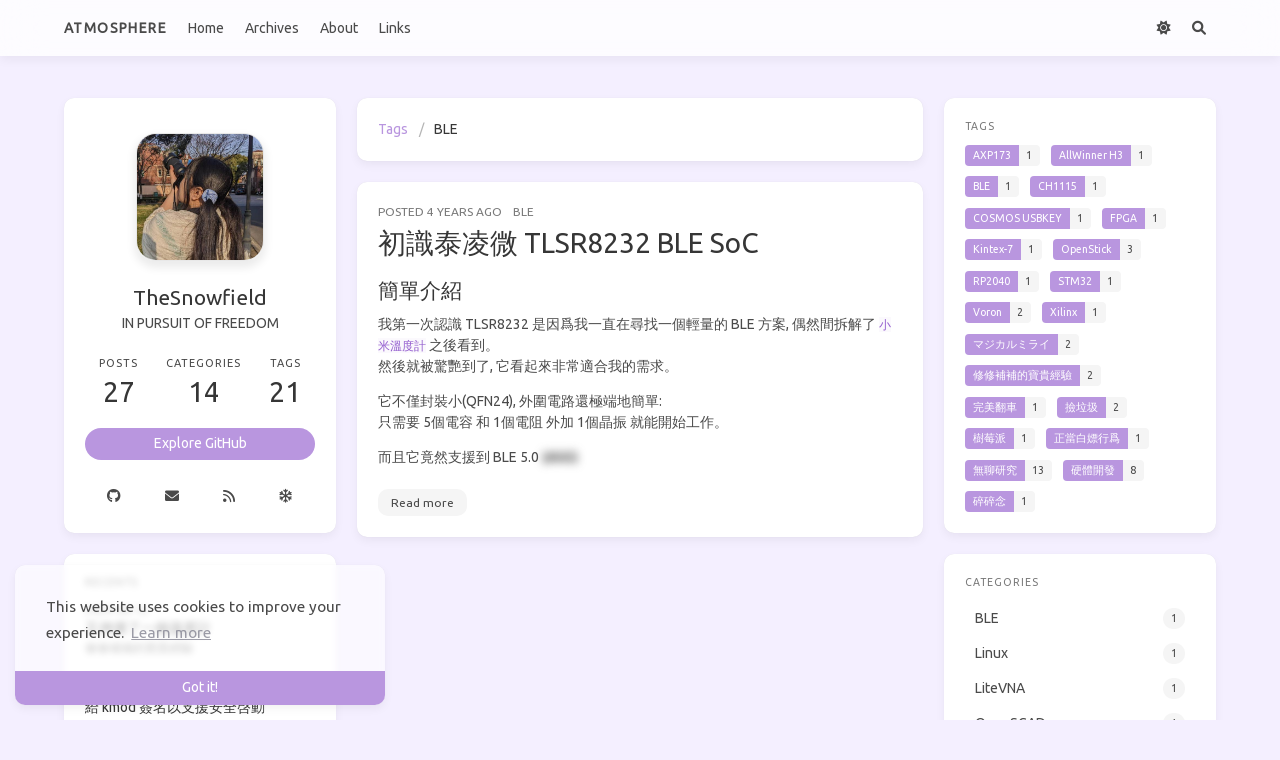

--- FILE ---
content_type: text/html; charset=utf-8
request_url: https://blog.awa.moe/tags/BLE/
body_size: 5713
content:
<!doctype html>
<html lang="en"><head><meta charset="utf-8"><meta name="viewport" content="width=device-width, initial-scale=1, maximum-scale=1"><meta name="robots" content="noindex"><meta><title>Tag: BLE - Atmosphere</title><link rel="manifest" href="/manifest.json"><meta name="application-name" content="TheSnowfield"><meta name="msapplication-TileImage" content="https://avatars.githubusercontent.com/u/17957399"><meta name="apple-mobile-web-app-capable" content="yes"><meta name="apple-mobile-web-app-title" content="TheSnowfield"><meta name="apple-mobile-web-app-status-bar-style" content="default"><meta property="og:type" content="blog"><meta property="og:title" content="Atmosphere"><meta property="og:url" content="https://blog.awa.moe/"><meta property="og:site_name" content="Atmosphere"><meta property="og:locale" content="en_US"><meta property="og:image" content="https://blog.awa.moe/img/og_image.png"><meta property="article:author" content="TheSnowfield"><meta property="twitter:card" content="summary"><meta property="twitter:image:src" content="https://blog.awa.moe/img/og_image.png"><script type="application/ld+json">{"@context":"https://schema.org","@type":"BlogPosting","mainEntityOfPage":{"@type":"WebPage","@id":"https://blog.awa.moe"},"headline":"Atmosphere","image":["https://blog.awa.moe/img/og_image.png"],"author":{"@type":"Person","name":"TheSnowfield"},"publisher":{"@type":"Organization","name":"Atmosphere","logo":{"@type":"ImageObject","url":{"text":"ATMOSPHERE"}}},"description":""}</script><link rel="icon" href="https://avatars.githubusercontent.com/u/17957399"><link rel="stylesheet" href="https://use.fontawesome.com/releases/v6.0.0/css/all.css"><link rel="stylesheet" href="https://cdn.jsdelivr.net/npm/highlight.js@9.12.0/styles/atom-one-light.css"><link rel="stylesheet" href="https://fonts.googleapis.com/css2?family=Ubuntu:wght@400;600&amp;family=Source+Code+Pro"><link rel="stylesheet" href="/css/default.css"><style>body>.footer,body>.navbar,body>.section{opacity:0}</style><!--!--><!--!--><!--!--><style id="theme-switcher"></style><script src="/js/theme-switcher.js"></script><script id="shake-it" src="/js/shake-it.js" audio="/static/plugin-shake-it/rickroll/audio.mp3" lyric="/static/plugin-shake-it/rickroll/audio.lrc"></script><!--!--><link rel="stylesheet" href="https://cdn.jsdelivr.net/npm/cookieconsent@3.1.1/build/cookieconsent.min.css"><link rel="stylesheet" href="https://cdn.jsdelivr.net/npm/lightgallery@1.10.0/dist/css/lightgallery.min.css"><link rel="stylesheet" href="https://cdn.jsdelivr.net/npm/justifiedGallery@3.8.1/dist/css/justifiedGallery.min.css"><!--!--><!--!--><style>.pace{-webkit-pointer-events:none;pointer-events:none;-webkit-user-select:none;-moz-user-select:none;user-select:none}.pace-inactive{display:none}.pace .pace-progress{background:#3273dc;position:fixed;z-index:2000;top:0;right:100%;width:100%;height:2px}</style><script src="https://cdn.jsdelivr.net/npm/pace-js@1.2.4/pace.min.js"></script><!--!--><!--!--><!-- hexo injector head_end start --><script>
  (function () {
      function switchTab() {
          if (!location.hash) {
            return;
          }

          const id = '#' + CSS.escape(location.hash.substring(1));
          const $tabMenu = document.querySelector(`.tabs a[href="${id}"]`);
          if (!$tabMenu) {
            return;
          }

          const $tabMenuContainer = $tabMenu.parentElement.parentElement;
          Array.from($tabMenuContainer.children).forEach($menu => $menu.classList.remove('is-active'));
          Array.from($tabMenuContainer.querySelectorAll('a'))
              .map($menu => document.getElementById($menu.getAttribute("href").substring(1)))
              .forEach($content => $content.classList.add('is-hidden'));

          if ($tabMenu) {
              $tabMenu.parentElement.classList.add('is-active');
          }
          const $activeTab = document.querySelector(id);
          if ($activeTab) {
              $activeTab.classList.remove('is-hidden');
          }
      }
      switchTab();
      window.addEventListener('hashchange', switchTab, false);
  })();
  </script><!-- hexo injector head_end end --><meta name="generator" content="Hexo 6.3.0"><link rel="alternate" href="/atom.xml" title="Atmosphere" type="application/atom+xml">
</head><body class="is-3-column"><nav class="navbar navbar-main"><div class="container navbar-container"><div class="navbar-brand justify-content-center"><a class="navbar-item navbar-logo" href="/">ATMOSPHERE</a></div><div class="navbar-menu"><div class="navbar-start"><a class="navbar-item" href="/">Home</a><a class="navbar-item" href="/archives">Archives</a><a class="navbar-item" href="/about">About</a><a class="navbar-item" href="/links">Links</a></div><div class="navbar-end"><a class="navbar-item" target="_blank" rel="noopener" title="Dark Mode" href="/"><i class="fa-solid fa-moon"></i></a><a class="navbar-item search" title="Search" href="javascript:;"><i class="fas fa-search"></i></a></div></div></div></nav><section class="section"><div class="container"><div class="columns"><div class="column order-2 column-main is-8-tablet is-8-desktop is-6-widescreen"><div class="card"><div class="card-content"><nav class="breadcrumb" aria-label="breadcrumbs"><ul><li><a href="/tags">Tags</a></li><li class="is-active"><a href="#" aria-current="page">BLE</a></li></ul></nav></div></div><div class="card"><article class="card-content article" role="article"><div class="article-meta is-size-7 is-uppercase level is-mobile"><div class="level-left"><span class="level-item">Posted&nbsp;<time dateTime="2022-05-11T02:16:54.000Z" title="5/11/2022, 10:16:54 AM">2022-05-11</time></span><span class="level-item"><a class="link-muted" href="/categories/BLE/">BLE</a></span></div></div><p class="title is-3 is-size-4-mobile"><a class="link-muted" href="/2022/05/11/tlsr8232/meet-tlsr8232/">初識泰凌微 TLSR8232 BLE SoC</a></p><div class="content"><h2 id="簡單介紹"><a href="#簡單介紹" class="headerlink" title="簡單介紹"></a>簡單介紹</h2><p>我第一次認識 TLSR8232 是因爲我一直在尋找一個輕量的 BLE 方案, 偶然間拆解了 <code>小米溫度計</code> 之後看到。<br>然後就被驚艷到了, 它看起來非常適合我的需求。</p>
<p>它不僅封裝小(QFN24), 外圍電路還極端地簡單:<br>只需要 5個電容 和 1個電阻 外加 1個晶振 就能開始工作。</p>
<p>而且它竟然支援到 BLE 5.0 <del>(媽耶)</del></p></div><a class="article-more button is-small is-size-7" href="/2022/05/11/tlsr8232/meet-tlsr8232/#more">Read more</a></article></div></div><div class="column column-left is-4-tablet is-4-desktop is-3-widescreen  order-1 is-sticky"><div class="card widget" data-type="profile"><div class="card-content"><nav class="level"><div class="level-item has-text-centered flex-shrink-1"><div><figure class="image is-128x128 mx-auto mb-2"><img class="avatar" src="https://avatars.githubusercontent.com/u/17957399" alt="TheSnowfield"></figure><p class="title is-size-4 is-block" style="line-height:inherit;">TheSnowfield</p><p class="is-size-6 is-block">IN PURSUIT OF FREEDOM</p></div></div></nav><nav class="level is-mobile"><div class="level-item has-text-centered is-marginless"><div><p class="heading">Posts</p><a href="/archives"><p class="title">27</p></a></div></div><div class="level-item has-text-centered is-marginless"><div><p class="heading">Categories</p><a href="/categories"><p class="title">14</p></a></div></div><div class="level-item has-text-centered is-marginless"><div><p class="heading">Tags</p><a href="/tags"><p class="title">21</p></a></div></div></nav><div class="level"><a class="level-item button is-primary is-rounded" href="https://github.com/TheSnowfield" target="_blank" rel="noopener">Explore GitHub</a></div><div class="level is-mobile is-multiline"><a class="level-item button is-transparent is-marginless" target="_blank" rel="noopener" href="https://github.com/TheSnowfield"><i class="fab fa-github"></i></a><a class="level-item button is-transparent is-marginless" target="_blank" rel="noopener" href="/cdn-cgi/l/email-protection#f88c909d8b96978f9e919d949cb8998f99d695979d"><i class="fas fa-envelope"></i></a><a class="level-item button is-transparent is-marginless" target="_blank" rel="noopener" href="/atom.xml"><i class="fas fa-rss"></i></a><a class="level-item button is-transparent is-marginless" target="_blank" rel="noopener" onclick="shakeit()"><i class="fa-regular fa-snowflake"></i></a></div></div></div><div class="card widget" data-type="recent-posts"><div class="card-content"><h3 class="menu-label">Recents</h3><article class="media"><div class="media-content"><p class="date"><time dateTime="2024-06-12T15:20:06.000Z">2024-06-12</time></p><p class="title"><a href="/2024/06/12/fix-thermometer/">又摔壞了一個溫度計</a></p><p class="categories"><a href="/categories/%E4%BF%AE%E4%BF%AE%E8%A3%9C%E8%A3%9C%E7%9A%84%E5%AF%B6%E8%B2%B4%E7%B6%93%E9%A9%97/">修修補補的寶貴經驗</a></p></div></article><article class="media"><div class="media-content"><p class="date"><time dateTime="2024-03-21T03:53:50.000Z">2024-03-21</time></p><p class="title"><a href="/2024/03/21/kmod-signing/">給 kmod 簽名以支援安全啓動</a></p><p class="categories"><a href="/categories/Linux/">Linux</a></p></div></article><article class="media"><div class="media-content"><p class="date"><time dateTime="2023-10-06T13:58:31.000Z">2023-10-06</time></p><p class="title"><a href="/2023/10/06/photography/mooncake-2023/mooncake-2023/">無聊拍點月餅</a></p><p class="categories"><a href="/categories/%E6%94%9D%E5%BD%B1%E6%94%9D%E5%83%8F/">攝影攝像</a></p></div></article><article class="media"><div class="media-content"><p class="date"><time dateTime="2023-10-04T17:20:23.000Z">2023-10-05</time></p><p class="title"><a href="/2023/10/05/magical-mirai/light-stick/teardown/">發光應援棒的改造 (拆解概覽)</a></p><p class="categories"><a href="/categories/%E7%A1%AC%E9%AB%94%E9%96%8B%E7%99%BC/">硬體開發</a></p></div></article><article class="media"><div class="media-content"><p class="date"><time dateTime="2023-10-03T06:52:10.000Z">2023-10-03</time></p><p class="title"><a href="/2023/10/03/magical-mirai/light-stick/foreword/">發光應援棒的改造 (前言)</a></p><p class="categories"><a href="/categories/%E7%A1%AC%E9%AB%94%E9%96%8B%E7%99%BC/">硬體開發</a></p></div></article></div></div><div class="column-right-shadow is-hidden-widescreen is-sticky"></div></div><div class="column column-right is-4-tablet is-4-desktop is-3-widescreen is-hidden-touch is-hidden-desktop-only order-3 is-sticky"><!--!--><div class="card widget" data-type="tags"><div class="card-content"><div class="menu"><h3 class="menu-label">Tags</h3><div class="field is-grouped is-grouped-multiline"><div class="control"><a class="tags has-addons" href="/tags/AXP173/"><span class="tag">AXP173</span><span class="tag">1</span></a></div><div class="control"><a class="tags has-addons" href="/tags/AllWinner-H3/"><span class="tag">AllWinner H3</span><span class="tag">1</span></a></div><div class="control"><a class="tags has-addons" href="/tags/BLE/"><span class="tag">BLE</span><span class="tag">1</span></a></div><div class="control"><a class="tags has-addons" href="/tags/CH1115/"><span class="tag">CH1115</span><span class="tag">1</span></a></div><div class="control"><a class="tags has-addons" href="/tags/COSMOS-USBKEY/"><span class="tag">COSMOS USBKEY</span><span class="tag">1</span></a></div><div class="control"><a class="tags has-addons" href="/tags/FPGA/"><span class="tag">FPGA</span><span class="tag">1</span></a></div><div class="control"><a class="tags has-addons" href="/tags/Kintex-7/"><span class="tag">Kintex-7</span><span class="tag">1</span></a></div><div class="control"><a class="tags has-addons" href="/tags/OpenStick/"><span class="tag">OpenStick</span><span class="tag">3</span></a></div><div class="control"><a class="tags has-addons" href="/tags/RP2040/"><span class="tag">RP2040</span><span class="tag">1</span></a></div><div class="control"><a class="tags has-addons" href="/tags/STM32/"><span class="tag">STM32</span><span class="tag">1</span></a></div><div class="control"><a class="tags has-addons" href="/tags/Voron/"><span class="tag">Voron</span><span class="tag">2</span></a></div><div class="control"><a class="tags has-addons" href="/tags/Xilinx/"><span class="tag">Xilinx</span><span class="tag">1</span></a></div><div class="control"><a class="tags has-addons" href="/tags/%E3%83%9E%E3%82%B8%E3%82%AB%E3%83%AB%E3%83%9F%E3%83%A9%E3%82%A4/"><span class="tag">マジカルミライ</span><span class="tag">2</span></a></div><div class="control"><a class="tags has-addons" href="/tags/%E4%BF%AE%E4%BF%AE%E8%A3%9C%E8%A3%9C%E7%9A%84%E5%AF%B6%E8%B2%B4%E7%B6%93%E9%A9%97/"><span class="tag">修修補補的寶貴經驗</span><span class="tag">2</span></a></div><div class="control"><a class="tags has-addons" href="/tags/%E5%AE%8C%E7%BE%8E%E7%BF%BB%E8%BB%8A/"><span class="tag">完美翻車</span><span class="tag">1</span></a></div><div class="control"><a class="tags has-addons" href="/tags/%E6%92%BF%E5%9E%83%E5%9C%BE/"><span class="tag">撿垃圾</span><span class="tag">2</span></a></div><div class="control"><a class="tags has-addons" href="/tags/%E6%A8%B9%E8%8E%93%E6%B4%BE/"><span class="tag">樹莓派</span><span class="tag">1</span></a></div><div class="control"><a class="tags has-addons" href="/tags/%E6%AD%A3%E7%95%B6%E7%99%BD%E5%AB%96%E8%A1%8C%E7%88%B2/"><span class="tag">正當白嫖行爲</span><span class="tag">1</span></a></div><div class="control"><a class="tags has-addons" href="/tags/%E7%84%A1%E8%81%8A%E7%A0%94%E7%A9%B6/"><span class="tag">無聊研究</span><span class="tag">13</span></a></div><div class="control"><a class="tags has-addons" href="/tags/%E7%A1%AC%E9%AB%94%E9%96%8B%E7%99%BC/"><span class="tag">硬體開發</span><span class="tag">8</span></a></div><div class="control"><a class="tags has-addons" href="/tags/%E7%A2%8E%E7%A2%8E%E5%BF%B5/"><span class="tag">碎碎念</span><span class="tag">1</span></a></div></div></div></div></div><div class="card widget" data-type="categories"><div class="card-content"><div class="menu"><h3 class="menu-label">Categories</h3><ul class="menu-list"><li><a class="level is-mobile" href="/categories/BLE/"><span class="level-start"><span class="level-item">BLE</span></span><span class="level-end"><span class="level-item tag">1</span></span></a></li><li><a class="level is-mobile" href="/categories/Linux/"><span class="level-start"><span class="level-item">Linux</span></span><span class="level-end"><span class="level-item tag">1</span></span></a></li><li><a class="level is-mobile" href="/categories/LiteVNA/"><span class="level-start"><span class="level-item">LiteVNA</span></span><span class="level-end"><span class="level-item tag">1</span></span></a></li><li><a class="level is-mobile" href="/categories/OpenSCAD/"><span class="level-start"><span class="level-item">OpenSCAD</span></span><span class="level-end"><span class="level-item tag">1</span></span></a></li><li><a class="level is-mobile" href="/categories/OpenStick/"><span class="level-start"><span class="level-item">OpenStick</span></span><span class="level-end"><span class="level-item tag">2</span></span></a></li><li><a class="level is-mobile" href="/categories/PMIC/"><span class="level-start"><span class="level-item">PMIC</span></span><span class="level-end"><span class="level-item tag">1</span></span></a></li><li><a class="level is-mobile" href="/categories/RP2040/"><span class="level-start"><span class="level-item">RP2040</span></span><span class="level-end"><span class="level-item tag">1</span></span></a></li><li><a class="level is-mobile" href="/categories/STM32/"><span class="level-start"><span class="level-item">STM32</span></span><span class="level-end"><span class="level-item tag">3</span></span></a></li><li><a class="level is-mobile" href="/categories/Voron/"><span class="level-start"><span class="level-item">Voron</span></span><span class="level-end"><span class="level-item tag">2</span></span></a></li><li><a class="level is-mobile" href="/categories/%E4%BF%AE%E4%BF%AE%E8%A3%9C%E8%A3%9C%E7%9A%84%E5%AF%B6%E8%B2%B4%E7%B6%93%E9%A9%97/"><span class="level-start"><span class="level-item">修修補補的寶貴經驗</span></span><span class="level-end"><span class="level-item tag">3</span></span></a></li><li><a class="level is-mobile" href="/categories/%E6%94%9D%E5%BD%B1%E6%94%9D%E5%83%8F/"><span class="level-start"><span class="level-item">攝影攝像</span></span><span class="level-end"><span class="level-item tag">1</span></span></a></li><li><a class="level is-mobile" href="/categories/%E7%84%A1%E8%81%8A%E7%A0%94%E7%A9%B6/"><span class="level-start"><span class="level-item">無聊研究</span></span><span class="level-end"><span class="level-item tag">1</span></span></a></li><li><a class="level is-mobile" href="/categories/%E7%A1%AC%E9%AB%94%E9%96%8B%E7%99%BC/"><span class="level-start"><span class="level-item">硬體開發</span></span><span class="level-end"><span class="level-item tag">5</span></span></a></li><li><a class="level is-mobile" href="/categories/%E9%80%86%E5%90%91%E7%A0%B4%E8%A7%A3/"><span class="level-start"><span class="level-item">逆向破解</span></span><span class="level-end"><span class="level-item tag">1</span></span></a></li></ul></div></div></div></div></div></div></section><footer class="footer"><div class="container"><div class="level"><div class="level-start"><a class="footer-logo is-block mb-2" href="/">ATMOSPHERE</a><p class="is-size-7"><span>&copy; 2024 TheSnowfield</span>  Powered by <a href="https://hexo.io/" target="_blank" rel="noopener">Hexo</a> &amp; <a href="https://github.com/ppoffice/hexo-theme-icarus" target="_blank" rel="noopener">Icarus</a></p></div><div class="level-end"></div></div></div></footer><script data-cfasync="false" src="/cdn-cgi/scripts/5c5dd728/cloudflare-static/email-decode.min.js"></script><script src="https://cdn.jsdelivr.net/npm/jquery@3.3.1/dist/jquery.min.js"></script><script src="https://cdn.jsdelivr.net/npm/moment@2.22.2/min/moment-with-locales.min.js"></script><script src="https://cdn.jsdelivr.net/npm/clipboard@2.0.4/dist/clipboard.min.js" defer></script><script>moment.locale("en");</script><script>var IcarusThemeSettings = {
            article: {
                highlight: {
                    clipboard: true,
                    fold: 'unfolded'
                }
            }
        };</script><script src="/js/column.js"></script><script src="/js/animation.js"></script><a id="back-to-top" title="Back to top" href="javascript:;"><i class="fas fa-chevron-up"></i></a><script src="/js/back_to_top.js" defer></script><!--!--><!--!--><!--!--><!--!--><!--!--><script src="https://cdn.jsdelivr.net/npm/cookieconsent@3.1.1/build/cookieconsent.min.js" defer></script><script>window.addEventListener("load", () => {
      window.cookieconsent.initialise({
        type: "info",
        theme: "edgeless",
        static: false,
        position: "bottom-left",
        content: {
          message: "This website uses cookies to improve your experience.",
          dismiss: "Got it!",
          allow: "Allow cookies",
          deny: "Decline",
          link: "Learn more",
          policy: "Cookie Policy",
          href: "https://www.cookiesandyou.com/",
        },
        palette: {
          popup: {
            background: "#edeff5",
            text: "#838391"
          },
          button: {
            background: "#4b81e8"
          },
        },
      });
    });</script><script src="https://cdn.jsdelivr.net/npm/lightgallery@1.10.0/dist/js/lightgallery.min.js" defer></script><script src="https://cdn.jsdelivr.net/npm/justifiedGallery@3.8.1/dist/js/jquery.justifiedGallery.min.js" defer></script><script>window.addEventListener("load", () => {
            if (typeof $.fn.lightGallery === 'function') {
                $('.article').lightGallery({ selector: '.gallery-item' });
            }
            if (typeof $.fn.justifiedGallery === 'function') {
                if ($('.justified-gallery > p > .gallery-item').length) {
                    $('.justified-gallery > p > .gallery-item').unwrap();
                }
                $('.justified-gallery').justifiedGallery();
            }
        });</script><!--!--><!--!--><!--!--><!--!--><!--!--><script src="/js/main.js" defer></script><div class="searchbox"><div class="searchbox-container"><div class="searchbox-header"><div class="searchbox-input-container"><input class="searchbox-input" type="text" placeholder="Type something..."></div><a class="searchbox-close" href="javascript:;">×</a></div><div class="searchbox-body"></div></div></div><script src="/js/insight.js" defer></script><script>document.addEventListener('DOMContentLoaded', function () {
            loadInsight({"contentUrl":"/content.json"}, {"hint":"Type something...","untitled":"(Untitled)","posts":"Posts","pages":"Pages","categories":"Categories","tags":"Tags"});
        });</script><script defer src="https://static.cloudflareinsights.com/beacon.min.js/vcd15cbe7772f49c399c6a5babf22c1241717689176015" integrity="sha512-ZpsOmlRQV6y907TI0dKBHq9Md29nnaEIPlkf84rnaERnq6zvWvPUqr2ft8M1aS28oN72PdrCzSjY4U6VaAw1EQ==" data-cf-beacon='{"version":"2024.11.0","token":"8aa798fe5f7d46cd845a1f8fe4616bd8","r":1,"server_timing":{"name":{"cfCacheStatus":true,"cfEdge":true,"cfExtPri":true,"cfL4":true,"cfOrigin":true,"cfSpeedBrain":true},"location_startswith":null}}' crossorigin="anonymous"></script>
</body></html>

--- FILE ---
content_type: text/css; charset=utf-8
request_url: https://blog.awa.moe/css/default.css
body_size: 33133
content:
@-moz-keyframes spinAround {
  from {
    transform: rotate(0deg);
  }
  to {
    transform: rotate(359deg);
  }
}
@-webkit-keyframes spinAround {
  from {
    transform: rotate(0deg);
  }
  to {
    transform: rotate(359deg);
  }
}
@-o-keyframes spinAround {
  from {
    transform: rotate(0deg);
  }
  to {
    transform: rotate(359deg);
  }
}
@keyframes spinAround {
  from {
    transform: rotate(0deg);
  }
  to {
    transform: rotate(359deg);
  }
}
.is-unselectable,
.breadcrumb,
.modal-close,
.pagination-previous,
.pagination-next,
.pagination-link,
.pagination-ellipsis,
.tabs,
.button,
.delete,
.file {
  -webkit-touch-callout: none;
  -webkit-user-select: none;
  -moz-user-select: none;
  -ms-user-select: none;
  user-select: none;
}
.navbar-link:not(.is-arrowless)::after,
.select:not(.is-multiple):not(.is-loading)::after {
  border: 3px solid transparent;
  border-radius: 2px;
  border-right: 0;
  border-top: 0;
  content: " ";
  display: block;
  height: 0.625em;
  margin-top: -0.4375em;
  pointer-events: none;
  position: absolute;
  top: 50%;
  transform: rotate(-45deg);
  transform-origin: center;
  width: 0.625em;
}
.breadcrumb:not(:last-child),
.level:not(:last-child),
.list:not(:last-child),
.message:not(:last-child),
.pagination:not(:last-child),
.tabs:not(:last-child),
.box:not(:last-child),
.content:not(:last-child),
.notification:not(:last-child),
.progress:not(:last-child),
.table:not(:last-child),
.table-container:not(:last-child),
.title:not(:last-child),
.subtitle:not(:last-child),
.block:not(:last-child),
.highlight:not(:last-child) {
  margin-bottom: 1.5rem;
}
.modal-close,
.delete {
  -moz-appearance: none;
  -webkit-appearance: none;
  background-color: rgba(10,10,10,0.2);
  border: none;
  border-radius: 290486px;
  cursor: pointer;
  pointer-events: auto;
  display: inline-block;
  flex-grow: 0;
  flex-shrink: 0;
  font-size: 0;
  height: 20px;
  max-height: 20px;
  max-width: 20px;
  min-height: 20px;
  min-width: 20px;
  outline: none;
  position: relative;
  vertical-align: top;
  width: 20px;
}
.modal-close::before,
.delete::before,
.modal-close::after,
.delete::after {
  background-color: #fff;
  content: "";
  display: block;
  left: 50%;
  position: absolute;
  top: 50%;
  transform: translateX(-50%) translateY(-50%) rotate(45deg);
  transform-origin: center center;
}
.modal-close::before,
.delete::before {
  height: 2px;
  width: 50%;
}
.modal-close::after,
.delete::after {
  height: 50%;
  width: 2px;
}
.modal-close:hover,
.delete:hover,
.modal-close:focus,
.delete:focus {
  background-color: rgba(10,10,10,0.3);
}
.modal-close:active,
.delete:active {
  background-color: rgba(10,10,10,0.4);
}
.modal-close.is-small,
.delete.is-small {
  height: 16px;
  max-height: 16px;
  max-width: 16px;
  min-height: 16px;
  min-width: 16px;
  width: 16px;
}
.modal-close.is-medium,
.delete.is-medium {
  height: 24px;
  max-height: 24px;
  max-width: 24px;
  min-height: 24px;
  min-width: 24px;
  width: 24px;
}
.modal-close.is-large,
.delete.is-large {
  height: 32px;
  max-height: 32px;
  max-width: 32px;
  min-height: 32px;
  min-width: 32px;
  width: 32px;
}
.button.is-loading::after,
.loader,
.select.is-loading::after,
.control.is-loading::after {
  animation: spinAround 500ms infinite linear;
  border: 2px solid #dbdbdb;
  border-radius: 290486px;
  border-right-color: transparent;
  border-top-color: transparent;
  content: "";
  display: block;
  height: 1em;
  position: relative;
  width: 1em;
}
.is-overlay,
.modal,
.modal-background,
.image.is-square img,
.image.is-1by1 img,
.image.is-5by4 img,
.image.is-4by3 img,
.image.is-3by2 img,
.image.is-5by3 img,
.image.is-16by9 img,
.image.is-2by1 img,
.image.is-3by1 img,
.image.is-4by5 img,
.image.is-3by4 img,
.image.is-2by3 img,
.image.is-3by5 img,
.image.is-9by16 img,
.image.is-1by2 img,
.image.is-1by3 img,
.image.is-square .has-ratio,
.image.is-1by1 .has-ratio,
.image.is-5by4 .has-ratio,
.image.is-4by3 .has-ratio,
.image.is-3by2 .has-ratio,
.image.is-5by3 .has-ratio,
.image.is-16by9 .has-ratio,
.image.is-2by1 .has-ratio,
.image.is-3by1 .has-ratio,
.image.is-4by5 .has-ratio,
.image.is-3by4 .has-ratio,
.image.is-2by3 .has-ratio,
.image.is-3by5 .has-ratio,
.image.is-9by16 .has-ratio,
.image.is-1by2 .has-ratio,
.image.is-1by3 .has-ratio,
.hero-video {
  bottom: 0;
  left: 0;
  position: absolute;
  right: 0;
  top: 0;
}
.pagination-previous,
.pagination-next,
.pagination-link,
.pagination-ellipsis,
.button,
.input,
.textarea,
.select select,
.file-cta,
.file-name {
  -moz-appearance: none;
  -webkit-appearance: none;
  align-items: center;
  border: 1px solid transparent;
  border-radius: 10px;
  box-shadow: none;
  display: inline-flex;
  font-size: 1rem;
  height: 2.25em;
  justify-content: flex-start;
  line-height: 1.5;
  padding-bottom: calc(0.5em - 1px);
  padding-left: calc(0.75em - 1px);
  padding-right: calc(0.75em - 1px);
  padding-top: calc(0.5em - 1px);
  position: relative;
  vertical-align: top;
}
.pagination-previous:focus,
.pagination-next:focus,
.pagination-link:focus,
.pagination-ellipsis:focus,
.button:focus,
.input:focus,
.textarea:focus,
.select select:focus,
.file-cta:focus,
.file-name:focus,
.pagination-previous.is-focused,
.pagination-next.is-focused,
.pagination-link.is-focused,
.pagination-ellipsis.is-focused,
.button.is-focused,
.input.is-focused,
.textarea.is-focused,
.select select.is-focused,
.file-cta.is-focused,
.file-name.is-focused,
.pagination-previous:active,
.pagination-next:active,
.pagination-link:active,
.pagination-ellipsis:active,
.button:active,
.input:active,
.textarea:active,
.select select:active,
.file-cta:active,
.file-name:active,
.pagination-previous.is-active,
.pagination-next.is-active,
.pagination-link.is-active,
.pagination-ellipsis.is-active,
.button.is-active,
.input.is-active,
.textarea.is-active,
.select select.is-active,
.file-cta.is-active,
.file-name.is-active {
  outline: none;
}
.pagination-previous[disabled],
.pagination-next[disabled],
.pagination-link[disabled],
.pagination-ellipsis[disabled],
.button[disabled],
.input[disabled],
.textarea[disabled],
.select select[disabled],
.file-cta[disabled],
.file-name[disabled],
fieldset[disabled] .pagination-previous,
fieldset[disabled] .pagination-next,
fieldset[disabled] .pagination-link,
fieldset[disabled] .pagination-ellipsis,
fieldset[disabled] .button,
fieldset[disabled] .input,
fieldset[disabled] .textarea,
fieldset[disabled] .select select,
fieldset[disabled] .file-cta,
fieldset[disabled] .file-name {
  cursor: not-allowed;
}
/* minireset.css v0.0.6 | MIT License | github.com/jgthms/minireset.css */
html,
body,
p,
ol,
ul,
li,
dl,
dt,
dd,
blockquote,
figure,
fieldset,
legend,
textarea,
pre,
iframe,
hr,
h1,
h2,
h3,
h4,
h5,
h6 {
  margin: 0;
  padding: 0;
}
h1,
h2,
h3,
h4,
h5,
h6 {
  font-size: 100%;
  font-weight: normal;
}
ul {
  list-style: none;
}
button,
input,
select,
textarea {
  margin: 0;
}
html {
  box-sizing: border-box;
}
*,
*::before,
*::after {
  box-sizing: inherit;
}
img,
video {
  height: auto;
  max-width: 100%;
}
iframe {
  border: 0;
}
table {
  border-collapse: collapse;
  border-spacing: 0;
}
td,
th {
  padding: 0;
}
td:not([align]),
th:not([align]) {
  text-align: left;
}
html {
  background-color: #f4efff;
  font-size: 14px;
  -moz-osx-font-smoothing: grayscale;
  -webkit-font-smoothing: antialiased;
  min-width: 300px;
  overflow-x: hidden;
  overflow-y: scroll;
  text-rendering: optimizeLegibility;
  text-size-adjust: 100%;
}
article,
aside,
figure,
footer,
header,
hgroup,
section {
  display: block;
}
body,
button,
input,
select,
textarea {
  font-family: Ubuntu, Roboto, 'Open Sans', 'Microsoft YaHei', sans-serif;
}
code,
pre {
  -moz-osx-font-smoothing: auto;
  -webkit-font-smoothing: auto;
  font-family: 'Source Code Pro', monospace, 'Microsoft YaHei';
}
body {
  color: #4a4a4a;
  font-size: 1em;
  font-weight: 400;
  line-height: 1.5;
}
a {
  color: #3273dc;
  cursor: pointer;
  text-decoration: none;
}
a strong {
  color: currentColor;
}
a:hover {
  color: #363636;
}
code {
  background-color: #f5f5f5;
  color: #f14668;
  font-size: 0.875em;
  font-weight: normal;
  padding: 0.25em 0.5em 0.25em;
}
hr {
  background-color: #f5f5f5;
  border: none;
  display: block;
  height: 2px;
  margin: 1.5rem 0;
}
img {
  height: auto;
  max-width: 100%;
}
input[type="checkbox"],
input[type="radio"] {
  vertical-align: baseline;
}
small {
  font-size: 0.875em;
}
span {
  font-style: inherit;
  font-weight: inherit;
}
strong {
  color: #363636;
  font-weight: 700;
}
fieldset {
  border: none;
}
pre {
  -webkit-overflow-scrolling: touch;
  background-color: #f5f5f5;
  color: #4a4a4a;
  font-size: 0.875em;
  overflow-x: auto;
  padding: 1.25rem 1.5rem;
  white-space: pre;
  word-wrap: normal;
}
pre code {
  background-color: transparent;
  color: currentColor;
  font-size: 1em;
  padding: 0;
}
table td,
table th {
  vertical-align: top;
}
table td:not([align]),
table th:not([align]) {
  text-align: left;
}
table th {
  color: #363636;
}
.is-clearfix::after {
  clear: both;
  content: " ";
  display: table;
}
.is-pulled-left {
  float: left !important;
}
.is-pulled-right {
  float: right !important;
}
.is-clipped {
  overflow: hidden !important;
}
.is-size-1 {
  font-size: 3rem !important;
}
.is-size-2 {
  font-size: 2.5rem !important;
}
.is-size-3 {
  font-size: 2rem !important;
}
.is-size-4 {
  font-size: 1.5rem !important;
}
.is-size-5 {
  font-size: 1.25rem !important;
}
.is-size-6,
article.media .title {
  font-size: 1rem !important;
}
.is-size-7,
article.media .date,
article.media .categories,
.article-licensing .licensing-title a,
.article-licensing .licensing-meta h6 {
  font-size: 0.85rem !important;
}
@media screen and (max-width: 768px) {
  .is-size-1-mobile {
    font-size: 3rem !important;
  }
  .is-size-2-mobile {
    font-size: 2.5rem !important;
  }
  .is-size-3-mobile {
    font-size: 2rem !important;
  }
  .is-size-4-mobile {
    font-size: 1.5rem !important;
  }
  .is-size-5-mobile {
    font-size: 1.25rem !important;
  }
  .is-size-6-mobile {
    font-size: 1rem !important;
  }
  .is-size-7-mobile {
    font-size: 0.85rem !important;
  }
}
@media screen and (min-width: 769px), print {
  .is-size-1-tablet {
    font-size: 3rem !important;
  }
  .is-size-2-tablet {
    font-size: 2.5rem !important;
  }
  .is-size-3-tablet {
    font-size: 2rem !important;
  }
  .is-size-4-tablet {
    font-size: 1.5rem !important;
  }
  .is-size-5-tablet {
    font-size: 1.25rem !important;
  }
  .is-size-6-tablet {
    font-size: 1rem !important;
  }
  .is-size-7-tablet {
    font-size: 0.85rem !important;
  }
}
@media screen and (max-width: 1087px) {
  .is-size-1-touch {
    font-size: 3rem !important;
  }
  .is-size-2-touch {
    font-size: 2.5rem !important;
  }
  .is-size-3-touch {
    font-size: 2rem !important;
  }
  .is-size-4-touch {
    font-size: 1.5rem !important;
  }
  .is-size-5-touch {
    font-size: 1.25rem !important;
  }
  .is-size-6-touch {
    font-size: 1rem !important;
  }
  .is-size-7-touch {
    font-size: 0.85rem !important;
  }
}
@media screen and (min-width: 1088px) {
  .is-size-1-desktop {
    font-size: 3rem !important;
  }
  .is-size-2-desktop {
    font-size: 2.5rem !important;
  }
  .is-size-3-desktop {
    font-size: 2rem !important;
  }
  .is-size-4-desktop {
    font-size: 1.5rem !important;
  }
  .is-size-5-desktop {
    font-size: 1.25rem !important;
  }
  .is-size-6-desktop {
    font-size: 1rem !important;
  }
  .is-size-7-desktop {
    font-size: 0.85rem !important;
  }
}
@media screen and (min-width: 1280px) {
  .is-size-1-widescreen {
    font-size: 3rem !important;
  }
  .is-size-2-widescreen {
    font-size: 2.5rem !important;
  }
  .is-size-3-widescreen {
    font-size: 2rem !important;
  }
  .is-size-4-widescreen {
    font-size: 1.5rem !important;
  }
  .is-size-5-widescreen {
    font-size: 1.25rem !important;
  }
  .is-size-6-widescreen {
    font-size: 1rem !important;
  }
  .is-size-7-widescreen {
    font-size: 0.85rem !important;
  }
}
@media screen and (min-width: 1472px) {
  .is-size-1-fullhd {
    font-size: 3rem !important;
  }
  .is-size-2-fullhd {
    font-size: 2.5rem !important;
  }
  .is-size-3-fullhd {
    font-size: 2rem !important;
  }
  .is-size-4-fullhd {
    font-size: 1.5rem !important;
  }
  .is-size-5-fullhd {
    font-size: 1.25rem !important;
  }
  .is-size-6-fullhd {
    font-size: 1rem !important;
  }
  .is-size-7-fullhd {
    font-size: 0.85rem !important;
  }
}
.has-text-centered {
  text-align: center !important;
}
.has-text-justified {
  text-align: justify !important;
}
.has-text-left {
  text-align: left !important;
}
.has-text-right {
  text-align: right !important;
}
@media screen and (max-width: 768px) {
  .has-text-centered-mobile {
    text-align: center !important;
  }
}
@media screen and (min-width: 769px), print {
  .has-text-centered-tablet {
    text-align: center !important;
  }
}
@media screen and (min-width: 769px) and (max-width: 1087px) {
  .has-text-centered-tablet-only {
    text-align: center !important;
  }
}
@media screen and (max-width: 1087px) {
  .has-text-centered-touch {
    text-align: center !important;
  }
}
@media screen and (min-width: 1088px) {
  .has-text-centered-desktop {
    text-align: center !important;
  }
}
@media screen and (min-width: 1088px) and (max-width: 1279px) {
  .has-text-centered-desktop-only {
    text-align: center !important;
  }
}
@media screen and (min-width: 1280px) {
  .has-text-centered-widescreen {
    text-align: center !important;
  }
}
@media screen and (min-width: 1280px) and (max-width: 1471px) {
  .has-text-centered-widescreen-only {
    text-align: center !important;
  }
}
@media screen and (min-width: 1472px) {
  .has-text-centered-fullhd {
    text-align: center !important;
  }
}
@media screen and (max-width: 768px) {
  .has-text-justified-mobile {
    text-align: justify !important;
  }
}
@media screen and (min-width: 769px), print {
  .has-text-justified-tablet {
    text-align: justify !important;
  }
}
@media screen and (min-width: 769px) and (max-width: 1087px) {
  .has-text-justified-tablet-only {
    text-align: justify !important;
  }
}
@media screen and (max-width: 1087px) {
  .has-text-justified-touch {
    text-align: justify !important;
  }
}
@media screen and (min-width: 1088px) {
  .has-text-justified-desktop {
    text-align: justify !important;
  }
}
@media screen and (min-width: 1088px) and (max-width: 1279px) {
  .has-text-justified-desktop-only {
    text-align: justify !important;
  }
}
@media screen and (min-width: 1280px) {
  .has-text-justified-widescreen {
    text-align: justify !important;
  }
}
@media screen and (min-width: 1280px) and (max-width: 1471px) {
  .has-text-justified-widescreen-only {
    text-align: justify !important;
  }
}
@media screen and (min-width: 1472px) {
  .has-text-justified-fullhd {
    text-align: justify !important;
  }
}
@media screen and (max-width: 768px) {
  .has-text-left-mobile {
    text-align: left !important;
  }
}
@media screen and (min-width: 769px), print {
  .has-text-left-tablet {
    text-align: left !important;
  }
}
@media screen and (min-width: 769px) and (max-width: 1087px) {
  .has-text-left-tablet-only {
    text-align: left !important;
  }
}
@media screen and (max-width: 1087px) {
  .has-text-left-touch {
    text-align: left !important;
  }
}
@media screen and (min-width: 1088px) {
  .has-text-left-desktop {
    text-align: left !important;
  }
}
@media screen and (min-width: 1088px) and (max-width: 1279px) {
  .has-text-left-desktop-only {
    text-align: left !important;
  }
}
@media screen and (min-width: 1280px) {
  .has-text-left-widescreen {
    text-align: left !important;
  }
}
@media screen and (min-width: 1280px) and (max-width: 1471px) {
  .has-text-left-widescreen-only {
    text-align: left !important;
  }
}
@media screen and (min-width: 1472px) {
  .has-text-left-fullhd {
    text-align: left !important;
  }
}
@media screen and (max-width: 768px) {
  .has-text-right-mobile {
    text-align: right !important;
  }
}
@media screen and (min-width: 769px), print {
  .has-text-right-tablet {
    text-align: right !important;
  }
}
@media screen and (min-width: 769px) and (max-width: 1087px) {
  .has-text-right-tablet-only {
    text-align: right !important;
  }
}
@media screen and (max-width: 1087px) {
  .has-text-right-touch {
    text-align: right !important;
  }
}
@media screen and (min-width: 1088px) {
  .has-text-right-desktop {
    text-align: right !important;
  }
}
@media screen and (min-width: 1088px) and (max-width: 1279px) {
  .has-text-right-desktop-only {
    text-align: right !important;
  }
}
@media screen and (min-width: 1280px) {
  .has-text-right-widescreen {
    text-align: right !important;
  }
}
@media screen and (min-width: 1280px) and (max-width: 1471px) {
  .has-text-right-widescreen-only {
    text-align: right !important;
  }
}
@media screen and (min-width: 1472px) {
  .has-text-right-fullhd {
    text-align: right !important;
  }
}
.is-capitalized {
  text-transform: capitalize !important;
}
.is-lowercase {
  text-transform: lowercase !important;
}
.is-uppercase,
article.media .categories {
  text-transform: uppercase !important;
}
.is-italic {
  font-style: italic !important;
}
.has-text-white {
  color: #fff !important;
}
a.has-text-white:hover,
a.has-text-white:focus {
  color: #e6e6e6 !important;
}
.has-background-white {
  background-color: #fff !important;
}
.has-text-black {
  color: #0a0a0a !important;
}
a.has-text-black:hover,
a.has-text-black:focus {
  color: #000 !important;
}
.has-background-black {
  background-color: #0a0a0a !important;
}
.has-text-light {
  color: #f5f5f5 !important;
}
a.has-text-light:hover,
a.has-text-light:focus {
  color: #dbdbdb !important;
}
.has-background-light {
  background-color: #f5f5f5 !important;
}
.has-text-dark {
  color: #363636 !important;
}
a.has-text-dark:hover,
a.has-text-dark:focus {
  color: #1c1c1c !important;
}
.has-background-dark {
  background-color: #363636 !important;
}
.has-text-primary {
  color: #b996df !important;
}
a.has-text-primary:hover,
a.has-text-primary:focus {
  color: #9f6fd3 !important;
}
.has-background-primary {
  background-color: #b996df !important;
}
.has-text-link {
  color: #3273dc !important;
}
a.has-text-link:hover,
a.has-text-link:focus {
  color: #205bbc !important;
}
.has-background-link {
  background-color: #3273dc !important;
}
.has-text-info {
  color: #3298dc !important;
}
a.has-text-info:hover,
a.has-text-info:focus {
  color: #207dbc !important;
}
.has-background-info {
  background-color: #3298dc !important;
}
.has-text-success {
  color: #48c774 !important;
}
a.has-text-success:hover,
a.has-text-success:focus {
  color: #34a85c !important;
}
.has-background-success {
  background-color: #48c774 !important;
}
.has-text-warning {
  color: #ffdd57 !important;
}
a.has-text-warning:hover,
a.has-text-warning:focus {
  color: #ffd324 !important;
}
.has-background-warning {
  background-color: #ffdd57 !important;
}
.has-text-danger {
  color: #f14668 !important;
}
a.has-text-danger:hover,
a.has-text-danger:focus {
  color: #ee1742 !important;
}
.has-background-danger {
  background-color: #f14668 !important;
}
.has-text-grey-lightest {
  color: #ededed !important;
}
a.has-text-grey-lightest:hover,
a.has-text-grey-lightest:focus {
  color: #d4d4d4 !important;
}
.has-background-grey-lightest {
  background-color: #ededed !important;
}
.has-text-black-bis {
  color: #121212 !important;
}
.has-background-black-bis {
  background-color: #121212 !important;
}
.has-text-black-ter {
  color: #242424 !important;
}
.has-background-black-ter {
  background-color: #242424 !important;
}
.has-text-grey-darker {
  color: #363636 !important;
}
.has-background-grey-darker {
  background-color: #363636 !important;
}
.has-text-grey-dark {
  color: #4a4a4a !important;
}
.has-background-grey-dark {
  background-color: #4a4a4a !important;
}
.has-text-grey,
.article-licensing .licensing-title a {
  color: #7a7a7a !important;
}
.has-background-grey {
  background-color: #7a7a7a !important;
}
.has-text-grey-light {
  color: #b5b5b5 !important;
}
.has-background-grey-light {
  background-color: #b5b5b5 !important;
}
.has-text-grey-lighter {
  color: #dbdbdb !important;
}
.has-background-grey-lighter {
  background-color: #dbdbdb !important;
}
.has-text-white-ter {
  color: #f5f5f5 !important;
}
.has-background-white-ter {
  background-color: #f5f5f5 !important;
}
.has-text-white-bis {
  color: #fafafa !important;
}
.has-background-white-bis {
  background-color: #fafafa !important;
}
.has-text-weight-light {
  font-weight: 300 !important;
}
.has-text-weight-normal {
  font-weight: 400 !important;
}
.has-text-weight-medium {
  font-weight: 500 !important;
}
.has-text-weight-semibold {
  font-weight: 600 !important;
}
.has-text-weight-bold {
  font-weight: 700 !important;
}
.is-family-primary {
  font-family: Ubuntu, Roboto, 'Open Sans', 'Microsoft YaHei', sans-serif !important;
}
.is-family-secondary {
  font-family: Ubuntu, Roboto, 'Open Sans', 'Microsoft YaHei', sans-serif !important;
}
.is-family-sans-serif {
  font-family: Ubuntu, Roboto, 'Open Sans', 'Microsoft YaHei', sans-serif !important;
}
.is-family-monospace {
  font-family: monospace !important;
}
.is-family-code {
  font-family: 'Source Code Pro', monospace, 'Microsoft YaHei' !important;
}
.is-block {
  display: block !important;
}
@media screen and (max-width: 768px) {
  .is-block-mobile {
    display: block !important;
  }
}
@media screen and (min-width: 769px), print {
  .is-block-tablet {
    display: block !important;
  }
}
@media screen and (min-width: 769px) and (max-width: 1087px) {
  .is-block-tablet-only {
    display: block !important;
  }
}
@media screen and (max-width: 1087px) {
  .is-block-touch {
    display: block !important;
  }
}
@media screen and (min-width: 1088px) {
  .is-block-desktop {
    display: block !important;
  }
}
@media screen and (min-width: 1088px) and (max-width: 1279px) {
  .is-block-desktop-only {
    display: block !important;
  }
}
@media screen and (min-width: 1280px) {
  .is-block-widescreen {
    display: block !important;
  }
}
@media screen and (min-width: 1280px) and (max-width: 1471px) {
  .is-block-widescreen-only {
    display: block !important;
  }
}
@media screen and (min-width: 1472px) {
  .is-block-fullhd {
    display: block !important;
  }
}
.is-flex {
  display: flex !important;
}
@media screen and (max-width: 768px) {
  .is-flex-mobile {
    display: flex !important;
  }
}
@media screen and (min-width: 769px), print {
  .is-flex-tablet {
    display: flex !important;
  }
}
@media screen and (min-width: 769px) and (max-width: 1087px) {
  .is-flex-tablet-only {
    display: flex !important;
  }
}
@media screen and (max-width: 1087px) {
  .is-flex-touch {
    display: flex !important;
  }
}
@media screen and (min-width: 1088px) {
  .is-flex-desktop {
    display: flex !important;
  }
}
@media screen and (min-width: 1088px) and (max-width: 1279px) {
  .is-flex-desktop-only {
    display: flex !important;
  }
}
@media screen and (min-width: 1280px) {
  .is-flex-widescreen {
    display: flex !important;
  }
}
@media screen and (min-width: 1280px) and (max-width: 1471px) {
  .is-flex-widescreen-only {
    display: flex !important;
  }
}
@media screen and (min-width: 1472px) {
  .is-flex-fullhd {
    display: flex !important;
  }
}
.is-inline {
  display: inline !important;
}
@media screen and (max-width: 768px) {
  .is-inline-mobile {
    display: inline !important;
  }
}
@media screen and (min-width: 769px), print {
  .is-inline-tablet {
    display: inline !important;
  }
}
@media screen and (min-width: 769px) and (max-width: 1087px) {
  .is-inline-tablet-only {
    display: inline !important;
  }
}
@media screen and (max-width: 1087px) {
  .is-inline-touch {
    display: inline !important;
  }
}
@media screen and (min-width: 1088px) {
  .is-inline-desktop {
    display: inline !important;
  }
}
@media screen and (min-width: 1088px) and (max-width: 1279px) {
  .is-inline-desktop-only {
    display: inline !important;
  }
}
@media screen and (min-width: 1280px) {
  .is-inline-widescreen {
    display: inline !important;
  }
}
@media screen and (min-width: 1280px) and (max-width: 1471px) {
  .is-inline-widescreen-only {
    display: inline !important;
  }
}
@media screen and (min-width: 1472px) {
  .is-inline-fullhd {
    display: inline !important;
  }
}
.is-inline-block {
  display: inline-block !important;
}
@media screen and (max-width: 768px) {
  .is-inline-block-mobile {
    display: inline-block !important;
  }
}
@media screen and (min-width: 769px), print {
  .is-inline-block-tablet {
    display: inline-block !important;
  }
}
@media screen and (min-width: 769px) and (max-width: 1087px) {
  .is-inline-block-tablet-only {
    display: inline-block !important;
  }
}
@media screen and (max-width: 1087px) {
  .is-inline-block-touch {
    display: inline-block !important;
  }
}
@media screen and (min-width: 1088px) {
  .is-inline-block-desktop {
    display: inline-block !important;
  }
}
@media screen and (min-width: 1088px) and (max-width: 1279px) {
  .is-inline-block-desktop-only {
    display: inline-block !important;
  }
}
@media screen and (min-width: 1280px) {
  .is-inline-block-widescreen {
    display: inline-block !important;
  }
}
@media screen and (min-width: 1280px) and (max-width: 1471px) {
  .is-inline-block-widescreen-only {
    display: inline-block !important;
  }
}
@media screen and (min-width: 1472px) {
  .is-inline-block-fullhd {
    display: inline-block !important;
  }
}
.is-inline-flex {
  display: inline-flex !important;
}
@media screen and (max-width: 768px) {
  .is-inline-flex-mobile {
    display: inline-flex !important;
  }
}
@media screen and (min-width: 769px), print {
  .is-inline-flex-tablet {
    display: inline-flex !important;
  }
}
@media screen and (min-width: 769px) and (max-width: 1087px) {
  .is-inline-flex-tablet-only {
    display: inline-flex !important;
  }
}
@media screen and (max-width: 1087px) {
  .is-inline-flex-touch {
    display: inline-flex !important;
  }
}
@media screen and (min-width: 1088px) {
  .is-inline-flex-desktop {
    display: inline-flex !important;
  }
}
@media screen and (min-width: 1088px) and (max-width: 1279px) {
  .is-inline-flex-desktop-only {
    display: inline-flex !important;
  }
}
@media screen and (min-width: 1280px) {
  .is-inline-flex-widescreen {
    display: inline-flex !important;
  }
}
@media screen and (min-width: 1280px) and (max-width: 1471px) {
  .is-inline-flex-widescreen-only {
    display: inline-flex !important;
  }
}
@media screen and (min-width: 1472px) {
  .is-inline-flex-fullhd {
    display: inline-flex !important;
  }
}
.is-hidden {
  display: none !important;
}
.is-sr-only {
  border: none !important;
  clip: rect(0, 0, 0, 0) !important;
  height: 0.01em !important;
  overflow: hidden !important;
  padding: 0 !important;
  position: absolute !important;
  white-space: nowrap !important;
  width: 0.01em !important;
}
@media screen and (max-width: 768px) {
  .is-hidden-mobile {
    display: none !important;
  }
}
@media screen and (min-width: 769px), print {
  .is-hidden-tablet {
    display: none !important;
  }
}
@media screen and (min-width: 769px) and (max-width: 1087px) {
  .is-hidden-tablet-only {
    display: none !important;
  }
}
@media screen and (max-width: 1087px) {
  .is-hidden-touch {
    display: none !important;
  }
}
@media screen and (min-width: 1088px) {
  .is-hidden-desktop {
    display: none !important;
  }
}
@media screen and (min-width: 1088px) and (max-width: 1279px) {
  .is-hidden-desktop-only {
    display: none !important;
  }
}
@media screen and (min-width: 1280px) {
  .is-hidden-widescreen {
    display: none !important;
  }
}
@media screen and (min-width: 1280px) and (max-width: 1471px) {
  .is-hidden-widescreen-only {
    display: none !important;
  }
}
@media screen and (min-width: 1472px) {
  .is-hidden-fullhd {
    display: none !important;
  }
}
.is-invisible {
  visibility: hidden !important;
}
@media screen and (max-width: 768px) {
  .is-invisible-mobile {
    visibility: hidden !important;
  }
}
@media screen and (min-width: 769px), print {
  .is-invisible-tablet {
    visibility: hidden !important;
  }
}
@media screen and (min-width: 769px) and (max-width: 1087px) {
  .is-invisible-tablet-only {
    visibility: hidden !important;
  }
}
@media screen and (max-width: 1087px) {
  .is-invisible-touch {
    visibility: hidden !important;
  }
}
@media screen and (min-width: 1088px) {
  .is-invisible-desktop {
    visibility: hidden !important;
  }
}
@media screen and (min-width: 1088px) and (max-width: 1279px) {
  .is-invisible-desktop-only {
    visibility: hidden !important;
  }
}
@media screen and (min-width: 1280px) {
  .is-invisible-widescreen {
    visibility: hidden !important;
  }
}
@media screen and (min-width: 1280px) and (max-width: 1471px) {
  .is-invisible-widescreen-only {
    visibility: hidden !important;
  }
}
@media screen and (min-width: 1472px) {
  .is-invisible-fullhd {
    visibility: hidden !important;
  }
}
.is-marginless {
  margin: 0 !important;
}
.is-paddingless {
  padding: 0 !important;
}
.is-radiusless {
  border-radius: 0 !important;
}
.is-shadowless {
  box-shadow: none !important;
}
.is-relative {
  position: relative !important;
}
.breadcrumb {
  font-size: 1rem;
  white-space: nowrap;
}
.breadcrumb a {
  align-items: center;
  color: #3273dc;
  display: flex;
  justify-content: center;
  padding: 0 0.75em;
}
.breadcrumb a:hover {
  color: #363636;
}
.breadcrumb li {
  align-items: center;
  display: flex;
}
.breadcrumb li:first-child a {
  padding-left: 0;
}
.breadcrumb li.is-active a {
  color: #363636;
  cursor: default;
  pointer-events: none;
}
.breadcrumb li + li::before {
  color: #b5b5b5;
  content: "\0002f";
}
.breadcrumb ul,
.breadcrumb ol {
  align-items: flex-start;
  display: flex;
  flex-wrap: wrap;
  justify-content: flex-start;
}
.breadcrumb .icon:first-child {
  margin-right: 0.5em;
}
.breadcrumb .icon:last-child {
  margin-left: 0.5em;
}
.breadcrumb.is-centered ol,
.breadcrumb.is-centered ul {
  justify-content: center;
}
.breadcrumb.is-right ol,
.breadcrumb.is-right ul {
  justify-content: flex-end;
}
.breadcrumb.is-small {
  font-size: 0.75rem;
}
.breadcrumb.is-medium {
  font-size: 1.25rem;
}
.breadcrumb.is-large {
  font-size: 1.5rem;
}
.breadcrumb.has-arrow-separator li + li::before {
  content: "\02192";
}
.breadcrumb.has-bullet-separator li + li::before {
  content: "\02022";
}
.breadcrumb.has-dot-separator li + li::before {
  content: "\000b7";
}
.breadcrumb.has-succeeds-separator li + li::before {
  content: "\0227B";
}
.card {
  background-color: #fff;
  box-shadow: 0 4px 10px rgba(0,0,0,0.05), 0 0 1px rgba(0,0,0,0.1);
  color: #4a4a4a;
  max-width: 100%;
  position: relative;
}
.card-header {
  background-color: transparent;
  align-items: stretch;
  box-shadow: 0 0.125em 0.25em rgba(10,10,10,0.1);
  display: flex;
}
.card-header-title {
  align-items: center;
  color: #363636;
  display: flex;
  flex-grow: 1;
  font-weight: 700;
  padding: 0.75rem 1rem;
}
.card-header-title.is-centered {
  justify-content: center;
}
.card-header-icon {
  align-items: center;
  cursor: pointer;
  display: flex;
  justify-content: center;
  padding: 0.75rem 1rem;
}
.card-image {
  display: block;
  position: relative;
}
.card-content {
  background-color: transparent;
  padding: 1.5rem;
}
.card-footer {
  background-color: transparent;
  border-top: 1px solid #ededed;
  align-items: stretch;
  display: flex;
}
.card-footer-item {
  align-items: center;
  display: flex;
  flex-basis: 0;
  flex-grow: 1;
  flex-shrink: 0;
  justify-content: center;
  padding: 0.75rem;
}
.card-footer-item:not(:last-child) {
  border-right: 1px solid #ededed;
}
.card .media:not(:last-child) {
  margin-bottom: 0.75rem;
}
.dropdown {
  display: inline-flex;
  position: relative;
  vertical-align: top;
}
.dropdown.is-active .dropdown-menu,
.dropdown.is-hoverable:hover .dropdown-menu {
  display: block;
}
.dropdown.is-right .dropdown-menu {
  left: auto;
  right: 0;
}
.dropdown.is-up .dropdown-menu {
  bottom: 100%;
  padding-bottom: 4px;
  padding-top: initial;
  top: auto;
}
.dropdown-menu {
  display: none;
  left: 0;
  min-width: 12rem;
  padding-top: 4px;
  position: absolute;
  top: 100%;
  z-index: 20;
}
.dropdown-content {
  background-color: #fff;
  border-radius: 10px;
  box-shadow: 0 0.5em 1em -0.125em rgba(10,10,10,0.1), 0 0px 0 1px rgba(10,10,10,0.02);
  padding-bottom: 0.5rem;
  padding-top: 0.5rem;
}
.dropdown-item {
  color: #4a4a4a;
  display: block;
  font-size: 0.875rem;
  line-height: 1.5;
  padding: 0.375rem 1rem;
  position: relative;
}
a.dropdown-item,
button.dropdown-item {
  padding-right: 3rem;
  text-align: left;
  white-space: nowrap;
  width: 100%;
}
a.dropdown-item:hover,
button.dropdown-item:hover {
  background-color: #f5f5f5;
  color: #0a0a0a;
}
a.dropdown-item.is-active,
button.dropdown-item.is-active {
  background-color: #3273dc;
  color: #fff;
}
.dropdown-divider {
  background-color: #ededed;
  border: none;
  display: block;
  height: 1px;
  margin: 0.5rem 0;
}
.level {
  align-items: center;
  justify-content: space-between;
}
.level code {
  border-radius: 10px;
}
.level img {
  display: inline-block;
  vertical-align: top;
}
.level.is-mobile {
  display: flex;
}
.level.is-mobile .level-left,
.level.is-mobile .level-right {
  display: flex;
}
.level.is-mobile .level-left + .level-right {
  margin-top: 0;
}
.level.is-mobile .level-item:not(:last-child) {
  margin-bottom: 0;
  margin-right: 0.75rem;
}
.level.is-mobile .level-item:not(.is-narrow) {
  flex-grow: 1;
}
@media screen and (min-width: 769px), print {
  .level {
    display: flex;
  }
  .level > .level-item:not(.is-narrow) {
    flex-grow: 1;
  }
}
.level-item {
  align-items: center;
  display: flex;
  flex-basis: auto;
  flex-grow: 0;
  flex-shrink: 0;
  justify-content: center;
}
.level-item .title,
.level-item .subtitle {
  margin-bottom: 0;
}
@media screen and (max-width: 768px) {
  .level-item:not(:last-child) {
    margin-bottom: 0.75rem;
  }
}
.level-left,
.level-right {
  flex-basis: auto;
  flex-grow: 0;
  flex-shrink: 0;
}
.level-left .level-item.is-flexible,
.level-right .level-item.is-flexible {
  flex-grow: 1;
}
@media screen and (min-width: 769px), print {
  .level-left .level-item:not(:last-child),
  .level-right .level-item:not(:last-child) {
    margin-right: 0.75rem;
  }
}
.level-left {
  align-items: center;
  justify-content: flex-start;
}
@media screen and (max-width: 768px) {
  .level-left + .level-right {
    margin-top: 1.5rem;
  }
}
@media screen and (min-width: 769px), print {
  .level-left {
    display: flex;
  }
}
.level-right {
  align-items: center;
  justify-content: flex-end;
}
@media screen and (min-width: 769px), print {
  .level-right {
    display: flex;
  }
}
.list {
  background-color: #fff;
  border-radius: 10px;
  box-shadow: 0 2px 3px rgba(10,10,10,0.1), 0 0 0 1px rgba(10,10,10,0.1);
}
.list-item {
  display: block;
  padding: 0.5em 1em;
}
.list-item:not(a) {
  color: #4a4a4a;
}
.list-item:first-child {
  border-top-left-radius: 10px;
  border-top-right-radius: 10px;
}
.list-item:last-child {
  border-bottom-left-radius: 10px;
  border-bottom-right-radius: 10px;
}
.list-item:not(:last-child) {
  border-bottom: 1px solid #dbdbdb;
}
.list-item.is-active {
  background-color: #3273dc;
  color: #fff;
}
a.list-item {
  background-color: #f5f5f5;
  cursor: pointer;
}
.media {
  align-items: flex-start;
  display: flex;
  text-align: left;
}
.media .content:not(:last-child) {
  margin-bottom: 0.75rem;
}
.media .media {
  border-top: 1px solid rgba(219,219,219,0.5);
  display: flex;
  padding-top: 0.75rem;
}
.media .media .content:not(:last-child),
.media .media .control:not(:last-child) {
  margin-bottom: 0.5rem;
}
.media .media .media {
  padding-top: 0.5rem;
}
.media .media .media + .media {
  margin-top: 0.5rem;
}
.media + .media {
  border-top: 1px solid rgba(219,219,219,0.5);
  margin-top: 1rem;
  padding-top: 1rem;
}
.media.is-large + .media {
  margin-top: 1.5rem;
  padding-top: 1.5rem;
}
.media-left,
.media-right {
  flex-basis: auto;
  flex-grow: 0;
  flex-shrink: 0;
}
.media-left {
  margin-right: 1rem;
}
.media-right {
  margin-left: 1rem;
}
.media-content {
  flex-basis: auto;
  flex-grow: 1;
  flex-shrink: 1;
  text-align: left;
}
@media screen and (max-width: 768px) {
  .media-content {
    overflow-x: auto;
  }
}
.menu {
  font-size: 1rem;
}
.menu.is-small {
  font-size: 0.75rem;
}
.menu.is-medium {
  font-size: 1.25rem;
}
.menu.is-large {
  font-size: 1.5rem;
}
.menu-list {
  line-height: 1.25;
}
.menu-list a {
  border-radius: 2px;
  color: #4a4a4a;
  display: block;
  padding: 0.5em 0.75em;
}
.menu-list a:hover {
  background-color: #f5f5f5;
  color: #363636;
}
.menu-list a.is-active {
  background-color: #eef3fc;
  color: #3273dc;
}
.menu-list li ul {
  border-left: 1px solid #dbdbdb;
  margin: 0.75em;
  padding-left: 0.75em;
}
.menu-label {
  color: #7a7a7a;
  font-size: 0.75em;
  letter-spacing: 0.1em;
  text-transform: uppercase;
}
.menu-label:not(:first-child) {
  margin-top: 1em;
}
.menu-label:not(:last-child) {
  margin-bottom: 1em;
}
.message {
  background-color: #f5f5f5;
  border-radius: 10px;
  font-size: 1rem;
}
.message strong {
  color: currentColor;
}
.message a:not(.button):not(.tag):not(.dropdown-item) {
  color: currentColor;
  text-decoration: underline;
}
.message.is-small {
  font-size: 0.75rem;
}
.message.is-medium {
  font-size: 1.25rem;
}
.message.is-large {
  font-size: 1.5rem;
}
.message.is-white {
  background-color: #fff;
}
.message.is-white .message-header {
  background-color: #fff;
  color: #0a0a0a;
}
.message.is-white .message-body {
  border-color: #fff;
}
.message.is-black {
  background-color: #fafafa;
}
.message.is-black .message-header {
  background-color: #0a0a0a;
  color: #fff;
}
.message.is-black .message-body {
  border-color: #0a0a0a;
}
.message.is-light {
  background-color: #fafafa;
}
.message.is-light .message-header {
  background-color: #f5f5f5;
  color: rgba(0,0,0,0.7);
}
.message.is-light .message-body {
  border-color: #f5f5f5;
}
.message.is-dark {
  background-color: #fafafa;
}
.message.is-dark .message-header {
  background-color: #363636;
  color: #fff;
}
.message.is-dark .message-body {
  border-color: #363636;
}
.message.is-primary {
  background-color: #f5effa;
}
.message.is-primary .message-header {
  background-color: #b996df;
  color: #fff;
}
.message.is-primary .message-body {
  border-color: #b996df;
  color: #552985;
}
.message.is-link {
  background-color: #eef3fc;
}
.message.is-link .message-header {
  background-color: #3273dc;
  color: #fff;
}
.message.is-link .message-body {
  border-color: #3273dc;
  color: #2160c4;
}
.message.is-info {
  background-color: #eef6fc;
}
.message.is-info .message-header {
  background-color: #3298dc;
  color: #fff;
}
.message.is-info .message-body {
  border-color: #3298dc;
  color: #1d72aa;
}
.message.is-success {
  background-color: #effaf3;
}
.message.is-success .message-header {
  background-color: #48c774;
  color: #fff;
}
.message.is-success .message-body {
  border-color: #48c774;
  color: #257942;
}
.message.is-warning {
  background-color: #fffbeb;
}
.message.is-warning .message-header {
  background-color: #ffdd57;
  color: rgba(0,0,0,0.7);
}
.message.is-warning .message-body {
  border-color: #ffdd57;
  color: #947600;
}
.message.is-danger {
  background-color: #feecf0;
}
.message.is-danger .message-header {
  background-color: #f14668;
  color: #fff;
}
.message.is-danger .message-body {
  border-color: #f14668;
  color: #cc0f35;
}
.message.is-grey-lightest {
  background-color: #fafafa;
}
.message.is-grey-lightest .message-header {
  background-color: #ededed;
  color: #363636;
}
.message.is-grey-lightest .message-body {
  border-color: #ededed;
}
.message-header {
  align-items: center;
  background-color: #4a4a4a;
  border-radius: 10px 10px 0 0;
  color: #fff;
  display: flex;
  font-weight: 700;
  justify-content: space-between;
  line-height: 1.25;
  padding: 0.75em 1em;
  position: relative;
}
.message-header .delete {
  flex-grow: 0;
  flex-shrink: 0;
  margin-left: 0.75em;
}
.message-header + .message-body {
  border-width: 0;
  border-top-left-radius: 0;
  border-top-right-radius: 0;
}
.message-body {
  border-color: #dbdbdb;
  border-radius: 10px;
  border-style: solid;
  border-width: 0 0 0 4px;
  color: #4a4a4a;
  padding: 1.25em 1.5em;
}
.message-body code,
.message-body pre {
  background-color: #fff;
}
.message-body pre code {
  background-color: transparent;
}
.modal {
  align-items: center;
  display: none;
  flex-direction: column;
  justify-content: center;
  overflow: hidden;
  position: fixed;
  z-index: 40;
}
.modal.is-active {
  display: flex;
}
.modal-background {
  background-color: rgba(10,10,10,0.86);
}
.modal-content,
.modal-card {
  margin: 0 20px;
  max-height: calc(100vh - 160px);
  overflow: auto;
  position: relative;
  width: 100%;
}
@media screen and (min-width: 769px), print {
  .modal-content,
  .modal-card {
    margin: 0 auto;
    max-height: calc(100vh - 40px);
    width: 640px;
  }
}
.modal-close {
  background: none;
  height: 40px;
  position: fixed;
  right: 20px;
  top: 20px;
  width: 40px;
}
.modal-card {
  display: flex;
  flex-direction: column;
  max-height: calc(100vh - 40px);
  overflow: hidden;
  -ms-overflow-y: visible;
}
.modal-card-head,
.modal-card-foot {
  align-items: center;
  background-color: #f5f5f5;
  display: flex;
  flex-shrink: 0;
  justify-content: flex-start;
  padding: 20px;
  position: relative;
}
.modal-card-head {
  border-bottom: 1px solid #dbdbdb;
  border-top-left-radius: 6px;
  border-top-right-radius: 6px;
}
.modal-card-title {
  color: #363636;
  flex-grow: 1;
  flex-shrink: 0;
  font-size: 1.5rem;
  line-height: 1;
}
.modal-card-foot {
  border-bottom-left-radius: 6px;
  border-bottom-right-radius: 6px;
  border-top: 1px solid #dbdbdb;
}
.modal-card-foot .button:not(:last-child) {
  margin-right: 0.5em;
}
.modal-card-body {
  -webkit-overflow-scrolling: touch;
  background-color: #fff;
  flex-grow: 1;
  flex-shrink: 1;
  overflow: auto;
  padding: 20px;
}
.navbar {
  background-color: #fff;
  min-height: 3.25rem;
  position: relative;
  z-index: 30;
}
.navbar.is-white {
  background-color: #fff;
  color: #0a0a0a;
}
.navbar.is-white .navbar-brand > .navbar-item,
.navbar.is-white .navbar-brand .navbar-link {
  color: #0a0a0a;
}
.navbar.is-white .navbar-brand > a.navbar-item:focus,
.navbar.is-white .navbar-brand .navbar-link:focus,
.navbar.is-white .navbar-brand > a.navbar-item:hover,
.navbar.is-white .navbar-brand .navbar-link:hover,
.navbar.is-white .navbar-brand > a.navbar-item.is-active,
.navbar.is-white .navbar-brand .navbar-link.is-active {
  background-color: #f2f2f2;
  color: #0a0a0a;
}
.navbar.is-white .navbar-brand .navbar-link::after {
  border-color: #0a0a0a;
}
.navbar.is-white .navbar-burger {
  color: #0a0a0a;
}
@media screen and (min-width: 1088px) {
  .navbar.is-white .navbar-start > .navbar-item,
  .navbar.is-white .navbar-end > .navbar-item,
  .navbar.is-white .navbar-start .navbar-link,
  .navbar.is-white .navbar-end .navbar-link {
    color: #0a0a0a;
  }
  .navbar.is-white .navbar-start > a.navbar-item:focus,
  .navbar.is-white .navbar-end > a.navbar-item:focus,
  .navbar.is-white .navbar-start .navbar-link:focus,
  .navbar.is-white .navbar-end .navbar-link:focus,
  .navbar.is-white .navbar-start > a.navbar-item:hover,
  .navbar.is-white .navbar-end > a.navbar-item:hover,
  .navbar.is-white .navbar-start .navbar-link:hover,
  .navbar.is-white .navbar-end .navbar-link:hover,
  .navbar.is-white .navbar-start > a.navbar-item.is-active,
  .navbar.is-white .navbar-end > a.navbar-item.is-active,
  .navbar.is-white .navbar-start .navbar-link.is-active,
  .navbar.is-white .navbar-end .navbar-link.is-active {
    background-color: #f2f2f2;
    color: #0a0a0a;
  }
  .navbar.is-white .navbar-start .navbar-link::after,
  .navbar.is-white .navbar-end .navbar-link::after {
    border-color: #0a0a0a;
  }
  .navbar.is-white .navbar-item.has-dropdown:focus .navbar-link,
  .navbar.is-white .navbar-item.has-dropdown:hover .navbar-link,
  .navbar.is-white .navbar-item.has-dropdown.is-active .navbar-link {
    background-color: #f2f2f2;
    color: #0a0a0a;
  }
  .navbar.is-white .navbar-dropdown a.navbar-item.is-active {
    background-color: #fff;
    color: #0a0a0a;
  }
}
.navbar.is-black {
  background-color: #0a0a0a;
  color: #fff;
}
.navbar.is-black .navbar-brand > .navbar-item,
.navbar.is-black .navbar-brand .navbar-link {
  color: #fff;
}
.navbar.is-black .navbar-brand > a.navbar-item:focus,
.navbar.is-black .navbar-brand .navbar-link:focus,
.navbar.is-black .navbar-brand > a.navbar-item:hover,
.navbar.is-black .navbar-brand .navbar-link:hover,
.navbar.is-black .navbar-brand > a.navbar-item.is-active,
.navbar.is-black .navbar-brand .navbar-link.is-active {
  background-color: #000;
  color: #fff;
}
.navbar.is-black .navbar-brand .navbar-link::after {
  border-color: #fff;
}
.navbar.is-black .navbar-burger {
  color: #fff;
}
@media screen and (min-width: 1088px) {
  .navbar.is-black .navbar-start > .navbar-item,
  .navbar.is-black .navbar-end > .navbar-item,
  .navbar.is-black .navbar-start .navbar-link,
  .navbar.is-black .navbar-end .navbar-link {
    color: #fff;
  }
  .navbar.is-black .navbar-start > a.navbar-item:focus,
  .navbar.is-black .navbar-end > a.navbar-item:focus,
  .navbar.is-black .navbar-start .navbar-link:focus,
  .navbar.is-black .navbar-end .navbar-link:focus,
  .navbar.is-black .navbar-start > a.navbar-item:hover,
  .navbar.is-black .navbar-end > a.navbar-item:hover,
  .navbar.is-black .navbar-start .navbar-link:hover,
  .navbar.is-black .navbar-end .navbar-link:hover,
  .navbar.is-black .navbar-start > a.navbar-item.is-active,
  .navbar.is-black .navbar-end > a.navbar-item.is-active,
  .navbar.is-black .navbar-start .navbar-link.is-active,
  .navbar.is-black .navbar-end .navbar-link.is-active {
    background-color: #000;
    color: #fff;
  }
  .navbar.is-black .navbar-start .navbar-link::after,
  .navbar.is-black .navbar-end .navbar-link::after {
    border-color: #fff;
  }
  .navbar.is-black .navbar-item.has-dropdown:focus .navbar-link,
  .navbar.is-black .navbar-item.has-dropdown:hover .navbar-link,
  .navbar.is-black .navbar-item.has-dropdown.is-active .navbar-link {
    background-color: #000;
    color: #fff;
  }
  .navbar.is-black .navbar-dropdown a.navbar-item.is-active {
    background-color: #0a0a0a;
    color: #fff;
  }
}
.navbar.is-light {
  background-color: #f5f5f5;
  color: rgba(0,0,0,0.7);
}
.navbar.is-light .navbar-brand > .navbar-item,
.navbar.is-light .navbar-brand .navbar-link {
  color: rgba(0,0,0,0.7);
}
.navbar.is-light .navbar-brand > a.navbar-item:focus,
.navbar.is-light .navbar-brand .navbar-link:focus,
.navbar.is-light .navbar-brand > a.navbar-item:hover,
.navbar.is-light .navbar-brand .navbar-link:hover,
.navbar.is-light .navbar-brand > a.navbar-item.is-active,
.navbar.is-light .navbar-brand .navbar-link.is-active {
  background-color: #e8e8e8;
  color: rgba(0,0,0,0.7);
}
.navbar.is-light .navbar-brand .navbar-link::after {
  border-color: rgba(0,0,0,0.7);
}
.navbar.is-light .navbar-burger {
  color: rgba(0,0,0,0.7);
}
@media screen and (min-width: 1088px) {
  .navbar.is-light .navbar-start > .navbar-item,
  .navbar.is-light .navbar-end > .navbar-item,
  .navbar.is-light .navbar-start .navbar-link,
  .navbar.is-light .navbar-end .navbar-link {
    color: rgba(0,0,0,0.7);
  }
  .navbar.is-light .navbar-start > a.navbar-item:focus,
  .navbar.is-light .navbar-end > a.navbar-item:focus,
  .navbar.is-light .navbar-start .navbar-link:focus,
  .navbar.is-light .navbar-end .navbar-link:focus,
  .navbar.is-light .navbar-start > a.navbar-item:hover,
  .navbar.is-light .navbar-end > a.navbar-item:hover,
  .navbar.is-light .navbar-start .navbar-link:hover,
  .navbar.is-light .navbar-end .navbar-link:hover,
  .navbar.is-light .navbar-start > a.navbar-item.is-active,
  .navbar.is-light .navbar-end > a.navbar-item.is-active,
  .navbar.is-light .navbar-start .navbar-link.is-active,
  .navbar.is-light .navbar-end .navbar-link.is-active {
    background-color: #e8e8e8;
    color: rgba(0,0,0,0.7);
  }
  .navbar.is-light .navbar-start .navbar-link::after,
  .navbar.is-light .navbar-end .navbar-link::after {
    border-color: rgba(0,0,0,0.7);
  }
  .navbar.is-light .navbar-item.has-dropdown:focus .navbar-link,
  .navbar.is-light .navbar-item.has-dropdown:hover .navbar-link,
  .navbar.is-light .navbar-item.has-dropdown.is-active .navbar-link {
    background-color: #e8e8e8;
    color: rgba(0,0,0,0.7);
  }
  .navbar.is-light .navbar-dropdown a.navbar-item.is-active {
    background-color: #f5f5f5;
    color: rgba(0,0,0,0.7);
  }
}
.navbar.is-dark {
  background-color: #363636;
  color: #fff;
}
.navbar.is-dark .navbar-brand > .navbar-item,
.navbar.is-dark .navbar-brand .navbar-link {
  color: #fff;
}
.navbar.is-dark .navbar-brand > a.navbar-item:focus,
.navbar.is-dark .navbar-brand .navbar-link:focus,
.navbar.is-dark .navbar-brand > a.navbar-item:hover,
.navbar.is-dark .navbar-brand .navbar-link:hover,
.navbar.is-dark .navbar-brand > a.navbar-item.is-active,
.navbar.is-dark .navbar-brand .navbar-link.is-active {
  background-color: #292929;
  color: #fff;
}
.navbar.is-dark .navbar-brand .navbar-link::after {
  border-color: #fff;
}
.navbar.is-dark .navbar-burger {
  color: #fff;
}
@media screen and (min-width: 1088px) {
  .navbar.is-dark .navbar-start > .navbar-item,
  .navbar.is-dark .navbar-end > .navbar-item,
  .navbar.is-dark .navbar-start .navbar-link,
  .navbar.is-dark .navbar-end .navbar-link {
    color: #fff;
  }
  .navbar.is-dark .navbar-start > a.navbar-item:focus,
  .navbar.is-dark .navbar-end > a.navbar-item:focus,
  .navbar.is-dark .navbar-start .navbar-link:focus,
  .navbar.is-dark .navbar-end .navbar-link:focus,
  .navbar.is-dark .navbar-start > a.navbar-item:hover,
  .navbar.is-dark .navbar-end > a.navbar-item:hover,
  .navbar.is-dark .navbar-start .navbar-link:hover,
  .navbar.is-dark .navbar-end .navbar-link:hover,
  .navbar.is-dark .navbar-start > a.navbar-item.is-active,
  .navbar.is-dark .navbar-end > a.navbar-item.is-active,
  .navbar.is-dark .navbar-start .navbar-link.is-active,
  .navbar.is-dark .navbar-end .navbar-link.is-active {
    background-color: #292929;
    color: #fff;
  }
  .navbar.is-dark .navbar-start .navbar-link::after,
  .navbar.is-dark .navbar-end .navbar-link::after {
    border-color: #fff;
  }
  .navbar.is-dark .navbar-item.has-dropdown:focus .navbar-link,
  .navbar.is-dark .navbar-item.has-dropdown:hover .navbar-link,
  .navbar.is-dark .navbar-item.has-dropdown.is-active .navbar-link {
    background-color: #292929;
    color: #fff;
  }
  .navbar.is-dark .navbar-dropdown a.navbar-item.is-active {
    background-color: #363636;
    color: #fff;
  }
}
.navbar.is-primary {
  background-color: #b996df;
  color: #fff;
}
.navbar.is-primary .navbar-brand > .navbar-item,
.navbar.is-primary .navbar-brand .navbar-link {
  color: #fff;
}
.navbar.is-primary .navbar-brand > a.navbar-item:focus,
.navbar.is-primary .navbar-brand .navbar-link:focus,
.navbar.is-primary .navbar-brand > a.navbar-item:hover,
.navbar.is-primary .navbar-brand .navbar-link:hover,
.navbar.is-primary .navbar-brand > a.navbar-item.is-active,
.navbar.is-primary .navbar-brand .navbar-link.is-active {
  background-color: #ac82d9;
  color: #fff;
}
.navbar.is-primary .navbar-brand .navbar-link::after {
  border-color: #fff;
}
.navbar.is-primary .navbar-burger {
  color: #fff;
}
@media screen and (min-width: 1088px) {
  .navbar.is-primary .navbar-start > .navbar-item,
  .navbar.is-primary .navbar-end > .navbar-item,
  .navbar.is-primary .navbar-start .navbar-link,
  .navbar.is-primary .navbar-end .navbar-link {
    color: #fff;
  }
  .navbar.is-primary .navbar-start > a.navbar-item:focus,
  .navbar.is-primary .navbar-end > a.navbar-item:focus,
  .navbar.is-primary .navbar-start .navbar-link:focus,
  .navbar.is-primary .navbar-end .navbar-link:focus,
  .navbar.is-primary .navbar-start > a.navbar-item:hover,
  .navbar.is-primary .navbar-end > a.navbar-item:hover,
  .navbar.is-primary .navbar-start .navbar-link:hover,
  .navbar.is-primary .navbar-end .navbar-link:hover,
  .navbar.is-primary .navbar-start > a.navbar-item.is-active,
  .navbar.is-primary .navbar-end > a.navbar-item.is-active,
  .navbar.is-primary .navbar-start .navbar-link.is-active,
  .navbar.is-primary .navbar-end .navbar-link.is-active {
    background-color: #ac82d9;
    color: #fff;
  }
  .navbar.is-primary .navbar-start .navbar-link::after,
  .navbar.is-primary .navbar-end .navbar-link::after {
    border-color: #fff;
  }
  .navbar.is-primary .navbar-item.has-dropdown:focus .navbar-link,
  .navbar.is-primary .navbar-item.has-dropdown:hover .navbar-link,
  .navbar.is-primary .navbar-item.has-dropdown.is-active .navbar-link {
    background-color: #ac82d9;
    color: #fff;
  }
  .navbar.is-primary .navbar-dropdown a.navbar-item.is-active {
    background-color: #b996df;
    color: #fff;
  }
}
.navbar.is-link {
  background-color: #3273dc;
  color: #fff;
}
.navbar.is-link .navbar-brand > .navbar-item,
.navbar.is-link .navbar-brand .navbar-link {
  color: #fff;
}
.navbar.is-link .navbar-brand > a.navbar-item:focus,
.navbar.is-link .navbar-brand .navbar-link:focus,
.navbar.is-link .navbar-brand > a.navbar-item:hover,
.navbar.is-link .navbar-brand .navbar-link:hover,
.navbar.is-link .navbar-brand > a.navbar-item.is-active,
.navbar.is-link .navbar-brand .navbar-link.is-active {
  background-color: #2366d1;
  color: #fff;
}
.navbar.is-link .navbar-brand .navbar-link::after {
  border-color: #fff;
}
.navbar.is-link .navbar-burger {
  color: #fff;
}
@media screen and (min-width: 1088px) {
  .navbar.is-link .navbar-start > .navbar-item,
  .navbar.is-link .navbar-end > .navbar-item,
  .navbar.is-link .navbar-start .navbar-link,
  .navbar.is-link .navbar-end .navbar-link {
    color: #fff;
  }
  .navbar.is-link .navbar-start > a.navbar-item:focus,
  .navbar.is-link .navbar-end > a.navbar-item:focus,
  .navbar.is-link .navbar-start .navbar-link:focus,
  .navbar.is-link .navbar-end .navbar-link:focus,
  .navbar.is-link .navbar-start > a.navbar-item:hover,
  .navbar.is-link .navbar-end > a.navbar-item:hover,
  .navbar.is-link .navbar-start .navbar-link:hover,
  .navbar.is-link .navbar-end .navbar-link:hover,
  .navbar.is-link .navbar-start > a.navbar-item.is-active,
  .navbar.is-link .navbar-end > a.navbar-item.is-active,
  .navbar.is-link .navbar-start .navbar-link.is-active,
  .navbar.is-link .navbar-end .navbar-link.is-active {
    background-color: #2366d1;
    color: #fff;
  }
  .navbar.is-link .navbar-start .navbar-link::after,
  .navbar.is-link .navbar-end .navbar-link::after {
    border-color: #fff;
  }
  .navbar.is-link .navbar-item.has-dropdown:focus .navbar-link,
  .navbar.is-link .navbar-item.has-dropdown:hover .navbar-link,
  .navbar.is-link .navbar-item.has-dropdown.is-active .navbar-link {
    background-color: #2366d1;
    color: #fff;
  }
  .navbar.is-link .navbar-dropdown a.navbar-item.is-active {
    background-color: #3273dc;
    color: #fff;
  }
}
.navbar.is-info {
  background-color: #3298dc;
  color: #fff;
}
.navbar.is-info .navbar-brand > .navbar-item,
.navbar.is-info .navbar-brand .navbar-link {
  color: #fff;
}
.navbar.is-info .navbar-brand > a.navbar-item:focus,
.navbar.is-info .navbar-brand .navbar-link:focus,
.navbar.is-info .navbar-brand > a.navbar-item:hover,
.navbar.is-info .navbar-brand .navbar-link:hover,
.navbar.is-info .navbar-brand > a.navbar-item.is-active,
.navbar.is-info .navbar-brand .navbar-link.is-active {
  background-color: #238cd1;
  color: #fff;
}
.navbar.is-info .navbar-brand .navbar-link::after {
  border-color: #fff;
}
.navbar.is-info .navbar-burger {
  color: #fff;
}
@media screen and (min-width: 1088px) {
  .navbar.is-info .navbar-start > .navbar-item,
  .navbar.is-info .navbar-end > .navbar-item,
  .navbar.is-info .navbar-start .navbar-link,
  .navbar.is-info .navbar-end .navbar-link {
    color: #fff;
  }
  .navbar.is-info .navbar-start > a.navbar-item:focus,
  .navbar.is-info .navbar-end > a.navbar-item:focus,
  .navbar.is-info .navbar-start .navbar-link:focus,
  .navbar.is-info .navbar-end .navbar-link:focus,
  .navbar.is-info .navbar-start > a.navbar-item:hover,
  .navbar.is-info .navbar-end > a.navbar-item:hover,
  .navbar.is-info .navbar-start .navbar-link:hover,
  .navbar.is-info .navbar-end .navbar-link:hover,
  .navbar.is-info .navbar-start > a.navbar-item.is-active,
  .navbar.is-info .navbar-end > a.navbar-item.is-active,
  .navbar.is-info .navbar-start .navbar-link.is-active,
  .navbar.is-info .navbar-end .navbar-link.is-active {
    background-color: #238cd1;
    color: #fff;
  }
  .navbar.is-info .navbar-start .navbar-link::after,
  .navbar.is-info .navbar-end .navbar-link::after {
    border-color: #fff;
  }
  .navbar.is-info .navbar-item.has-dropdown:focus .navbar-link,
  .navbar.is-info .navbar-item.has-dropdown:hover .navbar-link,
  .navbar.is-info .navbar-item.has-dropdown.is-active .navbar-link {
    background-color: #238cd1;
    color: #fff;
  }
  .navbar.is-info .navbar-dropdown a.navbar-item.is-active {
    background-color: #3298dc;
    color: #fff;
  }
}
.navbar.is-success {
  background-color: #48c774;
  color: #fff;
}
.navbar.is-success .navbar-brand > .navbar-item,
.navbar.is-success .navbar-brand .navbar-link {
  color: #fff;
}
.navbar.is-success .navbar-brand > a.navbar-item:focus,
.navbar.is-success .navbar-brand .navbar-link:focus,
.navbar.is-success .navbar-brand > a.navbar-item:hover,
.navbar.is-success .navbar-brand .navbar-link:hover,
.navbar.is-success .navbar-brand > a.navbar-item.is-active,
.navbar.is-success .navbar-brand .navbar-link.is-active {
  background-color: #3abb67;
  color: #fff;
}
.navbar.is-success .navbar-brand .navbar-link::after {
  border-color: #fff;
}
.navbar.is-success .navbar-burger {
  color: #fff;
}
@media screen and (min-width: 1088px) {
  .navbar.is-success .navbar-start > .navbar-item,
  .navbar.is-success .navbar-end > .navbar-item,
  .navbar.is-success .navbar-start .navbar-link,
  .navbar.is-success .navbar-end .navbar-link {
    color: #fff;
  }
  .navbar.is-success .navbar-start > a.navbar-item:focus,
  .navbar.is-success .navbar-end > a.navbar-item:focus,
  .navbar.is-success .navbar-start .navbar-link:focus,
  .navbar.is-success .navbar-end .navbar-link:focus,
  .navbar.is-success .navbar-start > a.navbar-item:hover,
  .navbar.is-success .navbar-end > a.navbar-item:hover,
  .navbar.is-success .navbar-start .navbar-link:hover,
  .navbar.is-success .navbar-end .navbar-link:hover,
  .navbar.is-success .navbar-start > a.navbar-item.is-active,
  .navbar.is-success .navbar-end > a.navbar-item.is-active,
  .navbar.is-success .navbar-start .navbar-link.is-active,
  .navbar.is-success .navbar-end .navbar-link.is-active {
    background-color: #3abb67;
    color: #fff;
  }
  .navbar.is-success .navbar-start .navbar-link::after,
  .navbar.is-success .navbar-end .navbar-link::after {
    border-color: #fff;
  }
  .navbar.is-success .navbar-item.has-dropdown:focus .navbar-link,
  .navbar.is-success .navbar-item.has-dropdown:hover .navbar-link,
  .navbar.is-success .navbar-item.has-dropdown.is-active .navbar-link {
    background-color: #3abb67;
    color: #fff;
  }
  .navbar.is-success .navbar-dropdown a.navbar-item.is-active {
    background-color: #48c774;
    color: #fff;
  }
}
.navbar.is-warning {
  background-color: #ffdd57;
  color: rgba(0,0,0,0.7);
}
.navbar.is-warning .navbar-brand > .navbar-item,
.navbar.is-warning .navbar-brand .navbar-link {
  color: rgba(0,0,0,0.7);
}
.navbar.is-warning .navbar-brand > a.navbar-item:focus,
.navbar.is-warning .navbar-brand .navbar-link:focus,
.navbar.is-warning .navbar-brand > a.navbar-item:hover,
.navbar.is-warning .navbar-brand .navbar-link:hover,
.navbar.is-warning .navbar-brand > a.navbar-item.is-active,
.navbar.is-warning .navbar-brand .navbar-link.is-active {
  background-color: #ffd83d;
  color: rgba(0,0,0,0.7);
}
.navbar.is-warning .navbar-brand .navbar-link::after {
  border-color: rgba(0,0,0,0.7);
}
.navbar.is-warning .navbar-burger {
  color: rgba(0,0,0,0.7);
}
@media screen and (min-width: 1088px) {
  .navbar.is-warning .navbar-start > .navbar-item,
  .navbar.is-warning .navbar-end > .navbar-item,
  .navbar.is-warning .navbar-start .navbar-link,
  .navbar.is-warning .navbar-end .navbar-link {
    color: rgba(0,0,0,0.7);
  }
  .navbar.is-warning .navbar-start > a.navbar-item:focus,
  .navbar.is-warning .navbar-end > a.navbar-item:focus,
  .navbar.is-warning .navbar-start .navbar-link:focus,
  .navbar.is-warning .navbar-end .navbar-link:focus,
  .navbar.is-warning .navbar-start > a.navbar-item:hover,
  .navbar.is-warning .navbar-end > a.navbar-item:hover,
  .navbar.is-warning .navbar-start .navbar-link:hover,
  .navbar.is-warning .navbar-end .navbar-link:hover,
  .navbar.is-warning .navbar-start > a.navbar-item.is-active,
  .navbar.is-warning .navbar-end > a.navbar-item.is-active,
  .navbar.is-warning .navbar-start .navbar-link.is-active,
  .navbar.is-warning .navbar-end .navbar-link.is-active {
    background-color: #ffd83d;
    color: rgba(0,0,0,0.7);
  }
  .navbar.is-warning .navbar-start .navbar-link::after,
  .navbar.is-warning .navbar-end .navbar-link::after {
    border-color: rgba(0,0,0,0.7);
  }
  .navbar.is-warning .navbar-item.has-dropdown:focus .navbar-link,
  .navbar.is-warning .navbar-item.has-dropdown:hover .navbar-link,
  .navbar.is-warning .navbar-item.has-dropdown.is-active .navbar-link {
    background-color: #ffd83d;
    color: rgba(0,0,0,0.7);
  }
  .navbar.is-warning .navbar-dropdown a.navbar-item.is-active {
    background-color: #ffdd57;
    color: rgba(0,0,0,0.7);
  }
}
.navbar.is-danger {
  background-color: #f14668;
  color: #fff;
}
.navbar.is-danger .navbar-brand > .navbar-item,
.navbar.is-danger .navbar-brand .navbar-link {
  color: #fff;
}
.navbar.is-danger .navbar-brand > a.navbar-item:focus,
.navbar.is-danger .navbar-brand .navbar-link:focus,
.navbar.is-danger .navbar-brand > a.navbar-item:hover,
.navbar.is-danger .navbar-brand .navbar-link:hover,
.navbar.is-danger .navbar-brand > a.navbar-item.is-active,
.navbar.is-danger .navbar-brand .navbar-link.is-active {
  background-color: #ef2e55;
  color: #fff;
}
.navbar.is-danger .navbar-brand .navbar-link::after {
  border-color: #fff;
}
.navbar.is-danger .navbar-burger {
  color: #fff;
}
@media screen and (min-width: 1088px) {
  .navbar.is-danger .navbar-start > .navbar-item,
  .navbar.is-danger .navbar-end > .navbar-item,
  .navbar.is-danger .navbar-start .navbar-link,
  .navbar.is-danger .navbar-end .navbar-link {
    color: #fff;
  }
  .navbar.is-danger .navbar-start > a.navbar-item:focus,
  .navbar.is-danger .navbar-end > a.navbar-item:focus,
  .navbar.is-danger .navbar-start .navbar-link:focus,
  .navbar.is-danger .navbar-end .navbar-link:focus,
  .navbar.is-danger .navbar-start > a.navbar-item:hover,
  .navbar.is-danger .navbar-end > a.navbar-item:hover,
  .navbar.is-danger .navbar-start .navbar-link:hover,
  .navbar.is-danger .navbar-end .navbar-link:hover,
  .navbar.is-danger .navbar-start > a.navbar-item.is-active,
  .navbar.is-danger .navbar-end > a.navbar-item.is-active,
  .navbar.is-danger .navbar-start .navbar-link.is-active,
  .navbar.is-danger .navbar-end .navbar-link.is-active {
    background-color: #ef2e55;
    color: #fff;
  }
  .navbar.is-danger .navbar-start .navbar-link::after,
  .navbar.is-danger .navbar-end .navbar-link::after {
    border-color: #fff;
  }
  .navbar.is-danger .navbar-item.has-dropdown:focus .navbar-link,
  .navbar.is-danger .navbar-item.has-dropdown:hover .navbar-link,
  .navbar.is-danger .navbar-item.has-dropdown.is-active .navbar-link {
    background-color: #ef2e55;
    color: #fff;
  }
  .navbar.is-danger .navbar-dropdown a.navbar-item.is-active {
    background-color: #f14668;
    color: #fff;
  }
}
.navbar.is-grey-lightest {
  background-color: #ededed;
  color: #363636;
}
.navbar.is-grey-lightest .navbar-brand > .navbar-item,
.navbar.is-grey-lightest .navbar-brand .navbar-link {
  color: #363636;
}
.navbar.is-grey-lightest .navbar-brand > a.navbar-item:focus,
.navbar.is-grey-lightest .navbar-brand .navbar-link:focus,
.navbar.is-grey-lightest .navbar-brand > a.navbar-item:hover,
.navbar.is-grey-lightest .navbar-brand .navbar-link:hover,
.navbar.is-grey-lightest .navbar-brand > a.navbar-item.is-active,
.navbar.is-grey-lightest .navbar-brand .navbar-link.is-active {
  background-color: #e0e0e0;
  color: #363636;
}
.navbar.is-grey-lightest .navbar-brand .navbar-link::after {
  border-color: #363636;
}
.navbar.is-grey-lightest .navbar-burger {
  color: #363636;
}
@media screen and (min-width: 1088px) {
  .navbar.is-grey-lightest .navbar-start > .navbar-item,
  .navbar.is-grey-lightest .navbar-end > .navbar-item,
  .navbar.is-grey-lightest .navbar-start .navbar-link,
  .navbar.is-grey-lightest .navbar-end .navbar-link {
    color: #363636;
  }
  .navbar.is-grey-lightest .navbar-start > a.navbar-item:focus,
  .navbar.is-grey-lightest .navbar-end > a.navbar-item:focus,
  .navbar.is-grey-lightest .navbar-start .navbar-link:focus,
  .navbar.is-grey-lightest .navbar-end .navbar-link:focus,
  .navbar.is-grey-lightest .navbar-start > a.navbar-item:hover,
  .navbar.is-grey-lightest .navbar-end > a.navbar-item:hover,
  .navbar.is-grey-lightest .navbar-start .navbar-link:hover,
  .navbar.is-grey-lightest .navbar-end .navbar-link:hover,
  .navbar.is-grey-lightest .navbar-start > a.navbar-item.is-active,
  .navbar.is-grey-lightest .navbar-end > a.navbar-item.is-active,
  .navbar.is-grey-lightest .navbar-start .navbar-link.is-active,
  .navbar.is-grey-lightest .navbar-end .navbar-link.is-active {
    background-color: #e0e0e0;
    color: #363636;
  }
  .navbar.is-grey-lightest .navbar-start .navbar-link::after,
  .navbar.is-grey-lightest .navbar-end .navbar-link::after {
    border-color: #363636;
  }
  .navbar.is-grey-lightest .navbar-item.has-dropdown:focus .navbar-link,
  .navbar.is-grey-lightest .navbar-item.has-dropdown:hover .navbar-link,
  .navbar.is-grey-lightest .navbar-item.has-dropdown.is-active .navbar-link {
    background-color: #e0e0e0;
    color: #363636;
  }
  .navbar.is-grey-lightest .navbar-dropdown a.navbar-item.is-active {
    background-color: #ededed;
    color: #363636;
  }
}
.navbar > .container {
  align-items: stretch;
  display: flex;
  min-height: 3.25rem;
  width: 100%;
}
.navbar.has-shadow {
  box-shadow: 0 2px 0 0 #f5f5f5;
}
.navbar.is-fixed-bottom,
.navbar.is-fixed-top {
  left: 0;
  position: fixed;
  right: 0;
  z-index: 30;
}
.navbar.is-fixed-bottom {
  bottom: 0;
}
.navbar.is-fixed-bottom.has-shadow {
  box-shadow: 0 -2px 0 0 #f5f5f5;
}
.navbar.is-fixed-top {
  top: 0;
}
html.has-navbar-fixed-top,
body.has-navbar-fixed-top {
  padding-top: 3.25rem;
}
html.has-navbar-fixed-bottom,
body.has-navbar-fixed-bottom {
  padding-bottom: 3.25rem;
}
.navbar-brand,
.navbar-tabs {
  align-items: stretch;
  display: flex;
  flex-shrink: 0;
  min-height: 3.25rem;
}
.navbar-brand a.navbar-item:focus,
.navbar-brand a.navbar-item:hover {
  background-color: transparent;
}
.navbar-tabs {
  -webkit-overflow-scrolling: touch;
  max-width: 100vw;
  overflow-x: auto;
  overflow-y: hidden;
}
.navbar-burger {
  color: #4a4a4a;
  cursor: pointer;
  display: block;
  height: 3.25rem;
  position: relative;
  width: 3.25rem;
  margin-left: auto;
}
.navbar-burger span {
  background-color: currentColor;
  display: block;
  height: 1px;
  left: calc(50% - 8px);
  position: absolute;
  transform-origin: center;
  transition-duration: 86ms;
  transition-property: background-color, opacity, transform;
  transition-timing-function: ease-out;
  width: 16px;
}
.navbar-burger span:nth-child(1) {
  top: calc(50% - 6px);
}
.navbar-burger span:nth-child(2) {
  top: calc(50% - 1px);
}
.navbar-burger span:nth-child(3) {
  top: calc(50% + 4px);
}
.navbar-burger:hover {
  background-color: rgba(0,0,0,0.05);
}
.navbar-burger.is-active span:nth-child(1) {
  transform: translateY(5px) rotate(45deg);
}
.navbar-burger.is-active span:nth-child(2) {
  opacity: 0;
}
.navbar-burger.is-active span:nth-child(3) {
  transform: translateY(-5px) rotate(-45deg);
}
.navbar-menu {
  display: none;
}
.navbar-item,
.navbar-link {
  color: #4a4a4a;
  display: block;
  line-height: 1.5;
  padding: 0.5rem 0.75rem;
  position: relative;
}
.navbar-item .icon:only-child,
.navbar-link .icon:only-child {
  margin-left: -0.25rem;
  margin-right: -0.25rem;
}
a.navbar-item,
.navbar-link {
  cursor: pointer;
}
a.navbar-item:focus,
.navbar-link:focus,
a.navbar-item:focus-within,
.navbar-link:focus-within,
a.navbar-item:hover,
.navbar-link:hover,
a.navbar-item.is-active,
.navbar-link.is-active {
  background-color: #fafafa;
  color: #3273dc;
}
.navbar-item {
  display: block;
  flex-grow: 0;
  flex-shrink: 0;
}
.navbar-item img {
  max-height: 1.75rem;
}
.navbar-item.has-dropdown {
  padding: 0;
}
.navbar-item.is-expanded {
  flex-grow: 1;
  flex-shrink: 1;
}
.navbar-item.is-tab {
  border-bottom: 1px solid transparent;
  min-height: 3.25rem;
  padding-bottom: calc(0.5rem - 1px);
}
.navbar-item.is-tab:focus,
.navbar-item.is-tab:hover {
  background-color: transparent;
  border-bottom-color: #3273dc;
}
.navbar-item.is-tab.is-active {
  background-color: transparent;
  border-bottom-color: #3273dc;
  border-bottom-style: solid;
  border-bottom-width: 3px;
  color: #3273dc;
  padding-bottom: calc(0.5rem - 3px);
}
.navbar-content {
  flex-grow: 1;
  flex-shrink: 1;
}
.navbar-link:not(.is-arrowless) {
  padding-right: 2.5em;
}
.navbar-link:not(.is-arrowless)::after {
  border-color: #3273dc;
  margin-top: -0.375em;
  right: 1.125em;
}
.navbar-dropdown {
  font-size: 0.875rem;
  padding-bottom: 0.5rem;
  padding-top: 0.5rem;
}
.navbar-dropdown .navbar-item {
  padding-left: 1.5rem;
  padding-right: 1.5rem;
}
.navbar-divider {
  background-color: #f5f5f5;
  border: none;
  display: none;
  height: 2px;
  margin: 0.5rem 0;
}
@media screen and (max-width: 1087px) {
  .navbar > .container {
    display: block;
  }
  .navbar-brand .navbar-item,
  .navbar-tabs .navbar-item {
    align-items: center;
    display: flex;
  }
  .navbar-link::after {
    display: none;
  }
  .navbar-menu {
    background-color: #fff;
    box-shadow: 0 8px 16px rgba(10,10,10,0.1);
    padding: 0.5rem 0;
  }
  .navbar-menu.is-active {
    display: block;
  }
  .navbar.is-fixed-bottom-touch,
  .navbar.is-fixed-top-touch {
    left: 0;
    position: fixed;
    right: 0;
    z-index: 30;
  }
  .navbar.is-fixed-bottom-touch {
    bottom: 0;
  }
  .navbar.is-fixed-bottom-touch.has-shadow {
    box-shadow: 0 -2px 3px rgba(10,10,10,0.1);
  }
  .navbar.is-fixed-top-touch {
    top: 0;
  }
  .navbar.is-fixed-top .navbar-menu,
  .navbar.is-fixed-top-touch .navbar-menu {
    -webkit-overflow-scrolling: touch;
    max-height: calc(100vh - 3.25rem);
    overflow: auto;
  }
  html.has-navbar-fixed-top-touch,
  body.has-navbar-fixed-top-touch {
    padding-top: 3.25rem;
  }
  html.has-navbar-fixed-bottom-touch,
  body.has-navbar-fixed-bottom-touch {
    padding-bottom: 3.25rem;
  }
}
@media screen and (min-width: 1088px) {
  .navbar,
  .navbar-menu,
  .navbar-start,
  .navbar-end {
    align-items: stretch;
    display: flex;
  }
  .navbar {
    min-height: 3.25rem;
  }
  .navbar.is-spaced {
    padding: 1rem 2rem;
  }
  .navbar.is-spaced .navbar-start,
  .navbar.is-spaced .navbar-end {
    align-items: center;
  }
  .navbar.is-spaced a.navbar-item,
  .navbar.is-spaced .navbar-link {
    border-radius: 10px;
  }
  .navbar.is-transparent a.navbar-item:focus,
  .navbar.is-transparent .navbar-link:focus,
  .navbar.is-transparent a.navbar-item:hover,
  .navbar.is-transparent .navbar-link:hover,
  .navbar.is-transparent a.navbar-item.is-active,
  .navbar.is-transparent .navbar-link.is-active {
    background-color: transparent !important;
  }
  .navbar.is-transparent .navbar-item.has-dropdown.is-active .navbar-link,
  .navbar.is-transparent .navbar-item.has-dropdown.is-hoverable:focus .navbar-link,
  .navbar.is-transparent .navbar-item.has-dropdown.is-hoverable:focus-within .navbar-link,
  .navbar.is-transparent .navbar-item.has-dropdown.is-hoverable:hover .navbar-link {
    background-color: transparent !important;
  }
  .navbar.is-transparent .navbar-dropdown a.navbar-item:focus,
  .navbar.is-transparent .navbar-dropdown a.navbar-item:hover {
    background-color: #f5f5f5;
    color: #0a0a0a;
  }
  .navbar.is-transparent .navbar-dropdown a.navbar-item.is-active {
    background-color: #f5f5f5;
    color: #3273dc;
  }
  .navbar-burger {
    display: none;
  }
  .navbar-item,
  .navbar-link {
    align-items: center;
    display: flex;
  }
  .navbar-item {
    display: flex;
  }
  .navbar-item.has-dropdown {
    align-items: stretch;
  }
  .navbar-item.has-dropdown-up .navbar-link::after {
    transform: rotate(135deg) translate(0.25em, -0.25em);
  }
  .navbar-item.has-dropdown-up .navbar-dropdown {
    border-bottom: 2px solid #dbdbdb;
    border-radius: 6px 6px 0 0;
    border-top: none;
    bottom: 100%;
    box-shadow: 0 -8px 8px rgba(10,10,10,0.1);
    top: auto;
  }
  .navbar-item.is-active .navbar-dropdown,
  .navbar-item.is-hoverable:focus .navbar-dropdown,
  .navbar-item.is-hoverable:focus-within .navbar-dropdown,
  .navbar-item.is-hoverable:hover .navbar-dropdown {
    display: block;
  }
  .navbar.is-spaced .navbar-item.is-active .navbar-dropdown,
  .navbar.is-spaced .navbar-item.is-hoverable:focus .navbar-dropdown,
  .navbar.is-spaced .navbar-item.is-hoverable:focus-within .navbar-dropdown,
  .navbar.is-spaced .navbar-item.is-hoverable:hover .navbar-dropdown,
  .navbar-item.is-active .navbar-dropdown.is-boxed,
  .navbar-item.is-hoverable:focus .navbar-dropdown.is-boxed,
  .navbar-item.is-hoverable:focus-within .navbar-dropdown.is-boxed,
  .navbar-item.is-hoverable:hover .navbar-dropdown.is-boxed {
    opacity: 1;
    pointer-events: auto;
    transform: translateY(0);
  }
  .navbar-menu {
    flex-grow: 1;
    flex-shrink: 0;
  }
  .navbar-start {
    justify-content: flex-start;
    margin-right: auto;
  }
  .navbar-end {
    justify-content: flex-end;
    margin-left: auto;
  }
  .navbar-dropdown {
    background-color: #fff;
    border-bottom-left-radius: 6px;
    border-bottom-right-radius: 6px;
    border-top: 2px solid #dbdbdb;
    box-shadow: 0 8px 8px rgba(10,10,10,0.1);
    display: none;
    font-size: 0.875rem;
    left: 0;
    min-width: 100%;
    position: absolute;
    top: 100%;
    z-index: 20;
  }
  .navbar-dropdown .navbar-item {
    padding: 0.375rem 1rem;
    white-space: nowrap;
  }
  .navbar-dropdown a.navbar-item {
    padding-right: 3rem;
  }
  .navbar-dropdown a.navbar-item:focus,
  .navbar-dropdown a.navbar-item:hover {
    background-color: #f5f5f5;
    color: #0a0a0a;
  }
  .navbar-dropdown a.navbar-item.is-active {
    background-color: #f5f5f5;
    color: #3273dc;
  }
  .navbar.is-spaced .navbar-dropdown,
  .navbar-dropdown.is-boxed {
    border-radius: 6px;
    border-top: none;
    box-shadow: 0 8px 8px rgba(10,10,10,0.1), 0 0 0 1px rgba(10,10,10,0.1);
    display: block;
    opacity: 0;
    pointer-events: none;
    top: calc(100% + -4px);
    transform: translateY(-5px);
    transition-duration: 86ms;
    transition-property: opacity, transform;
  }
  .navbar-dropdown.is-right {
    left: auto;
    right: 0;
  }
  .navbar-divider {
    display: block;
  }
  .navbar > .container .navbar-brand,
  .container > .navbar .navbar-brand {
    margin-left: -0.75rem;
  }
  .navbar > .container .navbar-menu,
  .container > .navbar .navbar-menu {
    margin-right: -0.75rem;
  }
  .navbar.is-fixed-bottom-desktop,
  .navbar.is-fixed-top-desktop {
    left: 0;
    position: fixed;
    right: 0;
    z-index: 30;
  }
  .navbar.is-fixed-bottom-desktop {
    bottom: 0;
  }
  .navbar.is-fixed-bottom-desktop.has-shadow {
    box-shadow: 0 -2px 3px rgba(10,10,10,0.1);
  }
  .navbar.is-fixed-top-desktop {
    top: 0;
  }
  html.has-navbar-fixed-top-desktop,
  body.has-navbar-fixed-top-desktop {
    padding-top: 3.25rem;
  }
  html.has-navbar-fixed-bottom-desktop,
  body.has-navbar-fixed-bottom-desktop {
    padding-bottom: 3.25rem;
  }
  html.has-spaced-navbar-fixed-top,
  body.has-spaced-navbar-fixed-top {
    padding-top: 5.25rem;
  }
  html.has-spaced-navbar-fixed-bottom,
  body.has-spaced-navbar-fixed-bottom {
    padding-bottom: 5.25rem;
  }
  a.navbar-item.is-active,
  .navbar-link.is-active {
    color: #b996df;
  }
  a.navbar-item.is-active:not(:focus):not(:hover),
  .navbar-link.is-active:not(:focus):not(:hover) {
    background-color: transparent;
  }
  .navbar-item.has-dropdown:focus .navbar-link,
  .navbar-item.has-dropdown:hover .navbar-link,
  .navbar-item.has-dropdown.is-active .navbar-link {
    background-color: #fafafa;
  }
}
.hero.is-fullheight-with-navbar {
  min-height: calc(100vh - 3.25rem);
}
.pagination {
  font-size: 1rem;
  margin: -0.25rem;
}
.pagination.is-small {
  font-size: 0.75rem;
}
.pagination.is-medium {
  font-size: 1.25rem;
}
.pagination.is-large {
  font-size: 1.5rem;
}
.pagination.is-rounded .pagination-previous,
.pagination.is-rounded .pagination-next {
  padding-left: 1em;
  padding-right: 1em;
  border-radius: 290486px;
}
.pagination.is-rounded .pagination-link {
  border-radius: 290486px;
}
.pagination,
.pagination-list {
  align-items: center;
  display: flex;
  justify-content: center;
  text-align: center;
}
.pagination-previous,
.pagination-next,
.pagination-link,
.pagination-ellipsis {
  font-size: 1em;
  justify-content: center;
  margin: 0.25rem;
  padding-left: 0.5em;
  padding-right: 0.5em;
  text-align: center;
}
.pagination-previous,
.pagination-next,
.pagination-link {
  border-color: #dbdbdb;
  color: #363636;
  min-width: 2.25em;
}
.pagination-previous:hover,
.pagination-next:hover,
.pagination-link:hover {
  border-color: #b5b5b5;
  color: #363636;
}
.pagination-previous:focus,
.pagination-next:focus,
.pagination-link:focus {
  border-color: #3273dc;
}
.pagination-previous:active,
.pagination-next:active,
.pagination-link:active {
  box-shadow: inset 0 1px 2px rgba(10,10,10,0.2);
}
.pagination-previous[disabled],
.pagination-next[disabled],
.pagination-link[disabled] {
  background-color: #dbdbdb;
  border-color: #dbdbdb;
  box-shadow: none;
  color: #7a7a7a;
  opacity: 0.5;
}
.pagination-previous,
.pagination-next {
  padding-left: 0.75em;
  padding-right: 0.75em;
  white-space: nowrap;
}
.pagination-link.is-current {
  background-color: #3273dc;
  border-color: #3273dc;
  color: #fff;
}
.pagination-ellipsis {
  color: #b5b5b5;
  pointer-events: none;
}
.pagination-list {
  flex-wrap: wrap;
}
@media screen and (max-width: 768px) {
  .pagination {
    flex-wrap: wrap;
  }
  .pagination-previous,
  .pagination-next {
    flex-grow: 1;
    flex-shrink: 1;
  }
  .pagination-list li {
    flex-grow: 1;
    flex-shrink: 1;
  }
}
@media screen and (min-width: 769px), print {
  .pagination-list {
    flex-grow: 1;
    flex-shrink: 1;
    justify-content: flex-start;
    order: 1;
  }
  .pagination-previous {
    order: 2;
  }
  .pagination-next {
    order: 3;
  }
  .pagination {
    justify-content: space-between;
  }
  .pagination.is-centered .pagination-previous,
  .pagination .pagination-previous {
    order: 1;
  }
  .pagination.is-centered .pagination-list,
  .pagination .pagination-list {
    justify-content: center;
    order: 2;
  }
  .pagination.is-centered .pagination-next,
  .pagination .pagination-next {
    order: 3;
  }
  .pagination.is-right .pagination-previous {
    order: 1;
  }
  .pagination.is-right .pagination-next {
    order: 2;
  }
  .pagination.is-right .pagination-list {
    justify-content: flex-end;
    order: 3;
  }
}
.panel {
  border-radius: 6px;
  box-shadow: 0 0.5em 1em -0.125em rgba(10,10,10,0.1), 0 0px 0 1px rgba(10,10,10,0.02);
  font-size: 1rem;
}
.panel:not(:last-child) {
  margin-bottom: 1.5rem;
}
.panel.is-white .panel-heading {
  background-color: #fff;
  color: #0a0a0a;
}
.panel.is-white .panel-tabs a.is-active {
  border-bottom-color: #fff;
}
.panel.is-white .panel-block.is-active .panel-icon {
  color: #fff;
}
.panel.is-black .panel-heading {
  background-color: #0a0a0a;
  color: #fff;
}
.panel.is-black .panel-tabs a.is-active {
  border-bottom-color: #0a0a0a;
}
.panel.is-black .panel-block.is-active .panel-icon {
  color: #0a0a0a;
}
.panel.is-light .panel-heading {
  background-color: #f5f5f5;
  color: rgba(0,0,0,0.7);
}
.panel.is-light .panel-tabs a.is-active {
  border-bottom-color: #f5f5f5;
}
.panel.is-light .panel-block.is-active .panel-icon {
  color: #f5f5f5;
}
.panel.is-dark .panel-heading {
  background-color: #363636;
  color: #fff;
}
.panel.is-dark .panel-tabs a.is-active {
  border-bottom-color: #363636;
}
.panel.is-dark .panel-block.is-active .panel-icon {
  color: #363636;
}
.panel.is-primary .panel-heading {
  background-color: #b996df;
  color: #fff;
}
.panel.is-primary .panel-tabs a.is-active {
  border-bottom-color: #b996df;
}
.panel.is-primary .panel-block.is-active .panel-icon {
  color: #b996df;
}
.panel.is-link .panel-heading {
  background-color: #3273dc;
  color: #fff;
}
.panel.is-link .panel-tabs a.is-active {
  border-bottom-color: #3273dc;
}
.panel.is-link .panel-block.is-active .panel-icon {
  color: #3273dc;
}
.panel.is-info .panel-heading {
  background-color: #3298dc;
  color: #fff;
}
.panel.is-info .panel-tabs a.is-active {
  border-bottom-color: #3298dc;
}
.panel.is-info .panel-block.is-active .panel-icon {
  color: #3298dc;
}
.panel.is-success .panel-heading {
  background-color: #48c774;
  color: #fff;
}
.panel.is-success .panel-tabs a.is-active {
  border-bottom-color: #48c774;
}
.panel.is-success .panel-block.is-active .panel-icon {
  color: #48c774;
}
.panel.is-warning .panel-heading {
  background-color: #ffdd57;
  color: rgba(0,0,0,0.7);
}
.panel.is-warning .panel-tabs a.is-active {
  border-bottom-color: #ffdd57;
}
.panel.is-warning .panel-block.is-active .panel-icon {
  color: #ffdd57;
}
.panel.is-danger .panel-heading {
  background-color: #f14668;
  color: #fff;
}
.panel.is-danger .panel-tabs a.is-active {
  border-bottom-color: #f14668;
}
.panel.is-danger .panel-block.is-active .panel-icon {
  color: #f14668;
}
.panel.is-grey-lightest .panel-heading {
  background-color: #ededed;
  color: #363636;
}
.panel.is-grey-lightest .panel-tabs a.is-active {
  border-bottom-color: #ededed;
}
.panel.is-grey-lightest .panel-block.is-active .panel-icon {
  color: #ededed;
}
.panel-tabs:not(:last-child),
.panel-block:not(:last-child) {
  border-bottom: 1px solid #ededed;
}
.panel-heading {
  background-color: #ededed;
  border-radius: 6px 6px 0 0;
  color: #363636;
  font-size: 1.25em;
  font-weight: 700;
  line-height: 1.25;
  padding: 0.75em 1em;
}
.panel-tabs {
  align-items: flex-end;
  display: flex;
  font-size: 0.875em;
  justify-content: center;
}
.panel-tabs a {
  border-bottom: 1px solid #dbdbdb;
  margin-bottom: -1px;
  padding: 0.5em;
}
.panel-tabs a.is-active {
  border-bottom-color: #4a4a4a;
  color: #363636;
}
.panel-list a {
  color: #4a4a4a;
}
.panel-list a:hover {
  color: #3273dc;
}
.panel-block {
  align-items: center;
  color: #363636;
  display: flex;
  justify-content: flex-start;
  padding: 0.5em 0.75em;
}
.panel-block input[type="checkbox"] {
  margin-right: 0.75em;
}
.panel-block > .control {
  flex-grow: 1;
  flex-shrink: 1;
  width: 100%;
}
.panel-block.is-wrapped {
  flex-wrap: wrap;
}
.panel-block.is-active {
  border-left-color: #3273dc;
  color: #363636;
}
.panel-block.is-active .panel-icon {
  color: #3273dc;
}
.panel-block:last-child {
  border-bottom-left-radius: 6px;
  border-bottom-right-radius: 6px;
}
a.panel-block,
label.panel-block {
  cursor: pointer;
}
a.panel-block:hover,
label.panel-block:hover {
  background-color: #f5f5f5;
}
.panel-icon {
  display: inline-block;
  font-size: 14px;
  height: 1em;
  line-height: 1em;
  text-align: center;
  vertical-align: top;
  width: 1em;
  color: #7a7a7a;
  margin-right: 0.75em;
}
.panel-icon .fa {
  font-size: inherit;
  line-height: inherit;
}
.tabs {
  -webkit-overflow-scrolling: touch;
  align-items: stretch;
  display: flex;
  font-size: 1rem;
  justify-content: space-between;
  overflow: hidden;
  overflow-x: auto;
  white-space: nowrap;
}
.tabs a {
  align-items: center;
  border-bottom-color: #dbdbdb;
  border-bottom-style: solid;
  border-bottom-width: 1px;
  color: #4a4a4a;
  display: flex;
  justify-content: center;
  margin-bottom: -1px;
  padding: 0.5em 1em;
  vertical-align: top;
}
.tabs a:hover {
  border-bottom-color: #363636;
  color: #363636;
}
.tabs li {
  display: block;
}
.tabs li.is-active a {
  border-bottom-color: #3273dc;
  color: #3273dc;
}
.tabs ul {
  align-items: center;
  border-bottom-color: #dbdbdb;
  border-bottom-style: solid;
  border-bottom-width: 1px;
  display: flex;
  flex-grow: 1;
  flex-shrink: 0;
  justify-content: flex-start;
}
.tabs ul.is-left {
  padding-right: 0.75em;
}
.tabs ul.is-center {
  flex: none;
  justify-content: center;
  padding-left: 0.75em;
  padding-right: 0.75em;
}
.tabs ul.is-right {
  justify-content: flex-end;
  padding-left: 0.75em;
}
.tabs .icon:first-child {
  margin-right: 0.5em;
}
.tabs .icon:last-child {
  margin-left: 0.5em;
}
.tabs.is-centered ul {
  justify-content: center;
}
.tabs.is-right ul {
  justify-content: flex-end;
}
.tabs.is-boxed a {
  border: 1px solid transparent;
  border-radius: 10px 10px 0 0;
}
.tabs.is-boxed a:hover {
  background-color: #f5f5f5;
  border-bottom-color: #dbdbdb;
}
.tabs.is-boxed li.is-active a {
  background-color: #fff;
  border-color: #dbdbdb;
  border-bottom-color: transparent !important;
}
.tabs.is-fullwidth li {
  flex-grow: 1;
  flex-shrink: 0;
}
.tabs.is-toggle a {
  border-color: #dbdbdb;
  border-style: solid;
  border-width: 1px;
  margin-bottom: 0;
  position: relative;
}
.tabs.is-toggle a:hover {
  background-color: #f5f5f5;
  border-color: #b5b5b5;
  z-index: 2;
}
.tabs.is-toggle li + li {
  margin-left: -1px;
}
.tabs.is-toggle li:first-child a {
  border-radius: 10px 0 0 10px;
}
.tabs.is-toggle li:last-child a {
  border-radius: 0 10px 10px 0;
}
.tabs.is-toggle li.is-active a {
  background-color: #3273dc;
  border-color: #3273dc;
  color: #fff;
  z-index: 1;
}
.tabs.is-toggle ul {
  border-bottom: none;
}
.tabs.is-toggle.is-toggle-rounded li:first-child a {
  border-bottom-left-radius: 290486px;
  border-top-left-radius: 290486px;
  padding-left: 1.25em;
}
.tabs.is-toggle.is-toggle-rounded li:last-child a {
  border-bottom-right-radius: 290486px;
  border-top-right-radius: 290486px;
  padding-right: 1.25em;
}
.tabs.is-small {
  font-size: 0.75rem;
}
.tabs.is-medium {
  font-size: 1.25rem;
}
.tabs.is-large {
  font-size: 1.5rem;
}
.box {
  background-color: #fff;
  border-radius: 6px;
  box-shadow: 0 0.5em 1em -0.125em rgba(10,10,10,0.1), 0 0px 0 1px rgba(10,10,10,0.02);
  color: #4a4a4a;
  display: block;
  padding: 1.25rem;
}
a.box:hover,
a.box:focus {
  box-shadow: 0 0.5em 1em -0.125em rgba(10,10,10,0.1), 0 0 0 1px #3273dc;
}
a.box:active {
  box-shadow: inset 0 1px 2px rgba(10,10,10,0.2), 0 0 0 1px #3273dc;
}
.button {
  background-color: #fff;
  border-color: #dbdbdb;
  border-width: 1px;
  color: #363636;
  cursor: pointer;
  justify-content: center;
  padding-bottom: calc(0.375em - 1px);
  padding-left: 1em;
  padding-right: 1em;
  padding-top: calc(0.375em - 1px);
  text-align: center;
  white-space: nowrap;
}
.button strong {
  color: inherit;
}
.button .icon,
.button .icon.is-small,
.button .icon.is-medium,
.button .icon.is-large {
  height: 1.5em;
  width: 1.5em;
}
.button .icon:first-child:not(:last-child) {
  margin-left: calc(-0.5em - 1px);
  margin-right: 0.25em;
}
.button .icon:last-child:not(:first-child) {
  margin-left: 0.25em;
  margin-right: calc(-0.5em - 1px);
}
.button .icon:first-child:last-child {
  margin-left: calc(-0.5em - 1px);
  margin-right: calc(-0.5em - 1px);
}
.button:hover,
.button.is-hovered {
  border-color: #b5b5b5;
  color: #363636;
}
.button:focus,
.button.is-focused {
  border-color: #3273dc;
  color: #363636;
}
.button:focus:not(:active),
.button.is-focused:not(:active) {
  box-shadow: 0 0 0 0.125em rgba(50,115,220,0.25);
}
.button:active,
.button.is-active {
  border-color: #4a4a4a;
  color: #363636;
}
.button.is-text {
  background-color: transparent;
  border-color: transparent;
  color: #4a4a4a;
  text-decoration: underline;
}
.button.is-text:hover,
.button.is-text.is-hovered,
.button.is-text:focus,
.button.is-text.is-focused {
  background-color: #f5f5f5;
  color: #363636;
}
.button.is-text:active,
.button.is-text.is-active {
  background-color: #e8e8e8;
  color: #363636;
}
.button.is-text[disabled],
fieldset[disabled] .button.is-text {
  background-color: transparent;
  border-color: transparent;
  box-shadow: none;
}
.button.is-white {
  background-color: #fff;
  border-color: transparent;
  color: #0a0a0a;
}
.button.is-white:hover,
.button.is-white.is-hovered {
  background-color: #f9f9f9;
  border-color: transparent;
  color: #0a0a0a;
}
.button.is-white:focus,
.button.is-white.is-focused {
  border-color: transparent;
  color: #0a0a0a;
}
.button.is-white:focus:not(:active),
.button.is-white.is-focused:not(:active) {
  box-shadow: 0 0 0 0.125em rgba(255,255,255,0.25);
}
.button.is-white:active,
.button.is-white.is-active {
  background-color: #f2f2f2;
  border-color: transparent;
  color: #0a0a0a;
}
.button.is-white[disabled],
fieldset[disabled] .button.is-white {
  background-color: #fff;
  border-color: transparent;
  box-shadow: none;
}
.button.is-white.is-inverted {
  background-color: #0a0a0a;
  color: #fff;
}
.button.is-white.is-inverted:hover,
.button.is-white.is-inverted.is-hovered {
  background-color: #000;
}
.button.is-white.is-inverted[disabled],
fieldset[disabled] .button.is-white.is-inverted {
  background-color: #0a0a0a;
  border-color: transparent;
  box-shadow: none;
  color: #fff;
}
.button.is-white.is-loading::after {
  border-color: transparent transparent #0a0a0a #0a0a0a !important;
}
.button.is-white.is-outlined {
  background-color: transparent;
  border-color: #fff;
  color: #fff;
}
.button.is-white.is-outlined:hover,
.button.is-white.is-outlined.is-hovered,
.button.is-white.is-outlined:focus,
.button.is-white.is-outlined.is-focused {
  background-color: #fff;
  border-color: #fff;
  color: #0a0a0a;
}
.button.is-white.is-outlined.is-loading::after {
  border-color: transparent transparent #fff #fff !important;
}
.button.is-white.is-outlined.is-loading:hover::after,
.button.is-white.is-outlined.is-loading.is-hovered::after,
.button.is-white.is-outlined.is-loading:focus::after,
.button.is-white.is-outlined.is-loading.is-focused::after {
  border-color: transparent transparent #0a0a0a #0a0a0a !important;
}
.button.is-white.is-outlined[disabled],
fieldset[disabled] .button.is-white.is-outlined {
  background-color: transparent;
  border-color: #fff;
  box-shadow: none;
  color: #fff;
}
.button.is-white.is-inverted.is-outlined {
  background-color: transparent;
  border-color: #0a0a0a;
  color: #0a0a0a;
}
.button.is-white.is-inverted.is-outlined:hover,
.button.is-white.is-inverted.is-outlined.is-hovered,
.button.is-white.is-inverted.is-outlined:focus,
.button.is-white.is-inverted.is-outlined.is-focused {
  background-color: #0a0a0a;
  color: #fff;
}
.button.is-white.is-inverted.is-outlined.is-loading:hover::after,
.button.is-white.is-inverted.is-outlined.is-loading.is-hovered::after,
.button.is-white.is-inverted.is-outlined.is-loading:focus::after,
.button.is-white.is-inverted.is-outlined.is-loading.is-focused::after {
  border-color: transparent transparent #fff #fff !important;
}
.button.is-white.is-inverted.is-outlined[disabled],
fieldset[disabled] .button.is-white.is-inverted.is-outlined {
  background-color: transparent;
  border-color: #0a0a0a;
  box-shadow: none;
  color: #0a0a0a;
}
.button.is-black {
  background-color: #0a0a0a;
  border-color: transparent;
  color: #fff;
}
.button.is-black:hover,
.button.is-black.is-hovered {
  background-color: #040404;
  border-color: transparent;
  color: #fff;
}
.button.is-black:focus,
.button.is-black.is-focused {
  border-color: transparent;
  color: #fff;
}
.button.is-black:focus:not(:active),
.button.is-black.is-focused:not(:active) {
  box-shadow: 0 0 0 0.125em rgba(10,10,10,0.25);
}
.button.is-black:active,
.button.is-black.is-active {
  background-color: #000;
  border-color: transparent;
  color: #fff;
}
.button.is-black[disabled],
fieldset[disabled] .button.is-black {
  background-color: #0a0a0a;
  border-color: transparent;
  box-shadow: none;
}
.button.is-black.is-inverted {
  background-color: #fff;
  color: #0a0a0a;
}
.button.is-black.is-inverted:hover,
.button.is-black.is-inverted.is-hovered {
  background-color: #f2f2f2;
}
.button.is-black.is-inverted[disabled],
fieldset[disabled] .button.is-black.is-inverted {
  background-color: #fff;
  border-color: transparent;
  box-shadow: none;
  color: #0a0a0a;
}
.button.is-black.is-loading::after {
  border-color: transparent transparent #fff #fff !important;
}
.button.is-black.is-outlined {
  background-color: transparent;
  border-color: #0a0a0a;
  color: #0a0a0a;
}
.button.is-black.is-outlined:hover,
.button.is-black.is-outlined.is-hovered,
.button.is-black.is-outlined:focus,
.button.is-black.is-outlined.is-focused {
  background-color: #0a0a0a;
  border-color: #0a0a0a;
  color: #fff;
}
.button.is-black.is-outlined.is-loading::after {
  border-color: transparent transparent #0a0a0a #0a0a0a !important;
}
.button.is-black.is-outlined.is-loading:hover::after,
.button.is-black.is-outlined.is-loading.is-hovered::after,
.button.is-black.is-outlined.is-loading:focus::after,
.button.is-black.is-outlined.is-loading.is-focused::after {
  border-color: transparent transparent #fff #fff !important;
}
.button.is-black.is-outlined[disabled],
fieldset[disabled] .button.is-black.is-outlined {
  background-color: transparent;
  border-color: #0a0a0a;
  box-shadow: none;
  color: #0a0a0a;
}
.button.is-black.is-inverted.is-outlined {
  background-color: transparent;
  border-color: #fff;
  color: #fff;
}
.button.is-black.is-inverted.is-outlined:hover,
.button.is-black.is-inverted.is-outlined.is-hovered,
.button.is-black.is-inverted.is-outlined:focus,
.button.is-black.is-inverted.is-outlined.is-focused {
  background-color: #fff;
  color: #0a0a0a;
}
.button.is-black.is-inverted.is-outlined.is-loading:hover::after,
.button.is-black.is-inverted.is-outlined.is-loading.is-hovered::after,
.button.is-black.is-inverted.is-outlined.is-loading:focus::after,
.button.is-black.is-inverted.is-outlined.is-loading.is-focused::after {
  border-color: transparent transparent #0a0a0a #0a0a0a !important;
}
.button.is-black.is-inverted.is-outlined[disabled],
fieldset[disabled] .button.is-black.is-inverted.is-outlined {
  background-color: transparent;
  border-color: #fff;
  box-shadow: none;
  color: #fff;
}
.button.is-light,
article.article .article-more {
  background-color: #f5f5f5;
  border-color: transparent;
  color: rgba(0,0,0,0.7);
}
.button.is-light:hover,
article.article .article-more:hover,
.button.is-light.is-hovered,
article.article .article-more.is-hovered {
  background-color: #eee;
  border-color: transparent;
  color: rgba(0,0,0,0.7);
}
.button.is-light:focus,
article.article .article-more:focus,
.button.is-light.is-focused,
article.article .article-more.is-focused {
  border-color: transparent;
  color: rgba(0,0,0,0.7);
}
.button.is-light:focus:not(:active),
article.article .article-more:focus:not(:active),
.button.is-light.is-focused:not(:active),
article.article .article-more.is-focused:not(:active) {
  box-shadow: 0 0 0 0.125em rgba(245,245,245,0.25);
}
.button.is-light:active,
article.article .article-more:active,
.button.is-light.is-active,
article.article .article-more.is-active {
  background-color: #e8e8e8;
  border-color: transparent;
  color: rgba(0,0,0,0.7);
}
.button.is-light[disabled],
article.article .article-more[disabled],
fieldset[disabled] .button.is-light,
fieldset[disabled] article.article .article-more {
  background-color: #f5f5f5;
  border-color: transparent;
  box-shadow: none;
}
.button.is-light.is-inverted,
article.article .article-more.is-inverted {
  background-color: rgba(0,0,0,0.7);
  color: #f5f5f5;
}
.button.is-light.is-inverted:hover,
article.article .article-more.is-inverted:hover,
.button.is-light.is-inverted.is-hovered,
article.article .article-more.is-inverted.is-hovered {
  background-color: rgba(0,0,0,0.7);
}
.button.is-light.is-inverted[disabled],
article.article .article-more.is-inverted[disabled],
fieldset[disabled] .button.is-light.is-inverted,
fieldset[disabled] article.article .article-more.is-inverted {
  background-color: rgba(0,0,0,0.7);
  border-color: transparent;
  box-shadow: none;
  color: #f5f5f5;
}
.button.is-light.is-loading::after,
article.article .article-more.is-loading::after {
  border-color: transparent transparent rgba(0,0,0,0.7) rgba(0,0,0,0.7) !important;
}
.button.is-light.is-outlined,
article.article .article-more.is-outlined {
  background-color: transparent;
  border-color: #f5f5f5;
  color: #f5f5f5;
}
.button.is-light.is-outlined:hover,
article.article .article-more.is-outlined:hover,
.button.is-light.is-outlined.is-hovered,
article.article .article-more.is-outlined.is-hovered,
.button.is-light.is-outlined:focus,
article.article .article-more.is-outlined:focus,
.button.is-light.is-outlined.is-focused,
article.article .article-more.is-outlined.is-focused {
  background-color: #f5f5f5;
  border-color: #f5f5f5;
  color: rgba(0,0,0,0.7);
}
.button.is-light.is-outlined.is-loading::after,
article.article .article-more.is-outlined.is-loading::after {
  border-color: transparent transparent #f5f5f5 #f5f5f5 !important;
}
.button.is-light.is-outlined.is-loading:hover::after,
article.article .article-more.is-outlined.is-loading:hover::after,
.button.is-light.is-outlined.is-loading.is-hovered::after,
article.article .article-more.is-outlined.is-loading.is-hovered::after,
.button.is-light.is-outlined.is-loading:focus::after,
article.article .article-more.is-outlined.is-loading:focus::after,
.button.is-light.is-outlined.is-loading.is-focused::after,
article.article .article-more.is-outlined.is-loading.is-focused::after {
  border-color: transparent transparent rgba(0,0,0,0.7) rgba(0,0,0,0.7) !important;
}
.button.is-light.is-outlined[disabled],
article.article .article-more.is-outlined[disabled],
fieldset[disabled] .button.is-light.is-outlined,
fieldset[disabled] article.article .article-more.is-outlined {
  background-color: transparent;
  border-color: #f5f5f5;
  box-shadow: none;
  color: #f5f5f5;
}
.button.is-light.is-inverted.is-outlined,
article.article .article-more.is-inverted.is-outlined {
  background-color: transparent;
  border-color: rgba(0,0,0,0.7);
  color: rgba(0,0,0,0.7);
}
.button.is-light.is-inverted.is-outlined:hover,
article.article .article-more.is-inverted.is-outlined:hover,
.button.is-light.is-inverted.is-outlined.is-hovered,
article.article .article-more.is-inverted.is-outlined.is-hovered,
.button.is-light.is-inverted.is-outlined:focus,
article.article .article-more.is-inverted.is-outlined:focus,
.button.is-light.is-inverted.is-outlined.is-focused,
article.article .article-more.is-inverted.is-outlined.is-focused {
  background-color: rgba(0,0,0,0.7);
  color: #f5f5f5;
}
.button.is-light.is-inverted.is-outlined.is-loading:hover::after,
article.article .article-more.is-inverted.is-outlined.is-loading:hover::after,
.button.is-light.is-inverted.is-outlined.is-loading.is-hovered::after,
article.article .article-more.is-inverted.is-outlined.is-loading.is-hovered::after,
.button.is-light.is-inverted.is-outlined.is-loading:focus::after,
article.article .article-more.is-inverted.is-outlined.is-loading:focus::after,
.button.is-light.is-inverted.is-outlined.is-loading.is-focused::after,
article.article .article-more.is-inverted.is-outlined.is-loading.is-focused::after {
  border-color: transparent transparent #f5f5f5 #f5f5f5 !important;
}
.button.is-light.is-inverted.is-outlined[disabled],
article.article .article-more.is-inverted.is-outlined[disabled],
fieldset[disabled] .button.is-light.is-inverted.is-outlined,
fieldset[disabled] article.article .article-more.is-inverted.is-outlined {
  background-color: transparent;
  border-color: rgba(0,0,0,0.7);
  box-shadow: none;
  color: rgba(0,0,0,0.7);
}
.button.is-dark {
  background-color: #363636;
  border-color: transparent;
  color: #fff;
}
.button.is-dark:hover,
.button.is-dark.is-hovered {
  background-color: #2f2f2f;
  border-color: transparent;
  color: #fff;
}
.button.is-dark:focus,
.button.is-dark.is-focused {
  border-color: transparent;
  color: #fff;
}
.button.is-dark:focus:not(:active),
.button.is-dark.is-focused:not(:active) {
  box-shadow: 0 0 0 0.125em rgba(54,54,54,0.25);
}
.button.is-dark:active,
.button.is-dark.is-active {
  background-color: #292929;
  border-color: transparent;
  color: #fff;
}
.button.is-dark[disabled],
fieldset[disabled] .button.is-dark {
  background-color: #363636;
  border-color: transparent;
  box-shadow: none;
}
.button.is-dark.is-inverted {
  background-color: #fff;
  color: #363636;
}
.button.is-dark.is-inverted:hover,
.button.is-dark.is-inverted.is-hovered {
  background-color: #f2f2f2;
}
.button.is-dark.is-inverted[disabled],
fieldset[disabled] .button.is-dark.is-inverted {
  background-color: #fff;
  border-color: transparent;
  box-shadow: none;
  color: #363636;
}
.button.is-dark.is-loading::after {
  border-color: transparent transparent #fff #fff !important;
}
.button.is-dark.is-outlined {
  background-color: transparent;
  border-color: #363636;
  color: #363636;
}
.button.is-dark.is-outlined:hover,
.button.is-dark.is-outlined.is-hovered,
.button.is-dark.is-outlined:focus,
.button.is-dark.is-outlined.is-focused {
  background-color: #363636;
  border-color: #363636;
  color: #fff;
}
.button.is-dark.is-outlined.is-loading::after {
  border-color: transparent transparent #363636 #363636 !important;
}
.button.is-dark.is-outlined.is-loading:hover::after,
.button.is-dark.is-outlined.is-loading.is-hovered::after,
.button.is-dark.is-outlined.is-loading:focus::after,
.button.is-dark.is-outlined.is-loading.is-focused::after {
  border-color: transparent transparent #fff #fff !important;
}
.button.is-dark.is-outlined[disabled],
fieldset[disabled] .button.is-dark.is-outlined {
  background-color: transparent;
  border-color: #363636;
  box-shadow: none;
  color: #363636;
}
.button.is-dark.is-inverted.is-outlined {
  background-color: transparent;
  border-color: #fff;
  color: #fff;
}
.button.is-dark.is-inverted.is-outlined:hover,
.button.is-dark.is-inverted.is-outlined.is-hovered,
.button.is-dark.is-inverted.is-outlined:focus,
.button.is-dark.is-inverted.is-outlined.is-focused {
  background-color: #fff;
  color: #363636;
}
.button.is-dark.is-inverted.is-outlined.is-loading:hover::after,
.button.is-dark.is-inverted.is-outlined.is-loading.is-hovered::after,
.button.is-dark.is-inverted.is-outlined.is-loading:focus::after,
.button.is-dark.is-inverted.is-outlined.is-loading.is-focused::after {
  border-color: transparent transparent #363636 #363636 !important;
}
.button.is-dark.is-inverted.is-outlined[disabled],
fieldset[disabled] .button.is-dark.is-inverted.is-outlined {
  background-color: transparent;
  border-color: #fff;
  box-shadow: none;
  color: #fff;
}
.button.is-primary {
  background-color: #b996df;
  border-color: transparent;
  color: #fff;
}
.button.is-primary:hover,
.button.is-primary.is-hovered {
  background-color: #b28cdc;
  border-color: transparent;
  color: #fff;
}
.button.is-primary:focus,
.button.is-primary.is-focused {
  border-color: transparent;
  color: #fff;
}
.button.is-primary:focus:not(:active),
.button.is-primary.is-focused:not(:active) {
  box-shadow: 0 0 0 0.125em rgba(185,150,223,0.25);
}
.button.is-primary:active,
.button.is-primary.is-active {
  background-color: #ac82d9;
  border-color: transparent;
  color: #fff;
}
.button.is-primary[disabled],
fieldset[disabled] .button.is-primary {
  background-color: #b996df;
  border-color: transparent;
  box-shadow: none;
}
.button.is-primary.is-inverted {
  background-color: #fff;
  color: #b996df;
}
.button.is-primary.is-inverted:hover,
.button.is-primary.is-inverted.is-hovered {
  background-color: #f2f2f2;
}
.button.is-primary.is-inverted[disabled],
fieldset[disabled] .button.is-primary.is-inverted {
  background-color: #fff;
  border-color: transparent;
  box-shadow: none;
  color: #b996df;
}
.button.is-primary.is-loading::after {
  border-color: transparent transparent #fff #fff !important;
}
.button.is-primary.is-outlined {
  background-color: transparent;
  border-color: #b996df;
  color: #b996df;
}
.button.is-primary.is-outlined:hover,
.button.is-primary.is-outlined.is-hovered,
.button.is-primary.is-outlined:focus,
.button.is-primary.is-outlined.is-focused {
  background-color: #b996df;
  border-color: #b996df;
  color: #fff;
}
.button.is-primary.is-outlined.is-loading::after {
  border-color: transparent transparent #b996df #b996df !important;
}
.button.is-primary.is-outlined.is-loading:hover::after,
.button.is-primary.is-outlined.is-loading.is-hovered::after,
.button.is-primary.is-outlined.is-loading:focus::after,
.button.is-primary.is-outlined.is-loading.is-focused::after {
  border-color: transparent transparent #fff #fff !important;
}
.button.is-primary.is-outlined[disabled],
fieldset[disabled] .button.is-primary.is-outlined {
  background-color: transparent;
  border-color: #b996df;
  box-shadow: none;
  color: #b996df;
}
.button.is-primary.is-inverted.is-outlined {
  background-color: transparent;
  border-color: #fff;
  color: #fff;
}
.button.is-primary.is-inverted.is-outlined:hover,
.button.is-primary.is-inverted.is-outlined.is-hovered,
.button.is-primary.is-inverted.is-outlined:focus,
.button.is-primary.is-inverted.is-outlined.is-focused {
  background-color: #fff;
  color: #b996df;
}
.button.is-primary.is-inverted.is-outlined.is-loading:hover::after,
.button.is-primary.is-inverted.is-outlined.is-loading.is-hovered::after,
.button.is-primary.is-inverted.is-outlined.is-loading:focus::after,
.button.is-primary.is-inverted.is-outlined.is-loading.is-focused::after {
  border-color: transparent transparent #b996df #b996df !important;
}
.button.is-primary.is-inverted.is-outlined[disabled],
fieldset[disabled] .button.is-primary.is-inverted.is-outlined {
  background-color: transparent;
  border-color: #fff;
  box-shadow: none;
  color: #fff;
}
.button.is-primary.is-light {
  background-color: #f5effa;
  color: #552985;
}
.button.is-primary.is-light:hover,
.button.is-primary.is-light.is-hovered {
  background-color: #eee6f7;
  border-color: transparent;
  color: #552985;
}
.button.is-primary.is-light:active,
.button.is-primary.is-light.is-active {
  background-color: #e8dcf4;
  border-color: transparent;
  color: #552985;
}
.button.is-link {
  background-color: #3273dc;
  border-color: transparent;
  color: #fff;
}
.button.is-link:hover,
.button.is-link.is-hovered {
  background-color: #276cda;
  border-color: transparent;
  color: #fff;
}
.button.is-link:focus,
.button.is-link.is-focused {
  border-color: transparent;
  color: #fff;
}
.button.is-link:focus:not(:active),
.button.is-link.is-focused:not(:active) {
  box-shadow: 0 0 0 0.125em rgba(50,115,220,0.25);
}
.button.is-link:active,
.button.is-link.is-active {
  background-color: #2366d1;
  border-color: transparent;
  color: #fff;
}
.button.is-link[disabled],
fieldset[disabled] .button.is-link {
  background-color: #3273dc;
  border-color: transparent;
  box-shadow: none;
}
.button.is-link.is-inverted {
  background-color: #fff;
  color: #3273dc;
}
.button.is-link.is-inverted:hover,
.button.is-link.is-inverted.is-hovered {
  background-color: #f2f2f2;
}
.button.is-link.is-inverted[disabled],
fieldset[disabled] .button.is-link.is-inverted {
  background-color: #fff;
  border-color: transparent;
  box-shadow: none;
  color: #3273dc;
}
.button.is-link.is-loading::after {
  border-color: transparent transparent #fff #fff !important;
}
.button.is-link.is-outlined {
  background-color: transparent;
  border-color: #3273dc;
  color: #3273dc;
}
.button.is-link.is-outlined:hover,
.button.is-link.is-outlined.is-hovered,
.button.is-link.is-outlined:focus,
.button.is-link.is-outlined.is-focused {
  background-color: #3273dc;
  border-color: #3273dc;
  color: #fff;
}
.button.is-link.is-outlined.is-loading::after {
  border-color: transparent transparent #3273dc #3273dc !important;
}
.button.is-link.is-outlined.is-loading:hover::after,
.button.is-link.is-outlined.is-loading.is-hovered::after,
.button.is-link.is-outlined.is-loading:focus::after,
.button.is-link.is-outlined.is-loading.is-focused::after {
  border-color: transparent transparent #fff #fff !important;
}
.button.is-link.is-outlined[disabled],
fieldset[disabled] .button.is-link.is-outlined {
  background-color: transparent;
  border-color: #3273dc;
  box-shadow: none;
  color: #3273dc;
}
.button.is-link.is-inverted.is-outlined {
  background-color: transparent;
  border-color: #fff;
  color: #fff;
}
.button.is-link.is-inverted.is-outlined:hover,
.button.is-link.is-inverted.is-outlined.is-hovered,
.button.is-link.is-inverted.is-outlined:focus,
.button.is-link.is-inverted.is-outlined.is-focused {
  background-color: #fff;
  color: #3273dc;
}
.button.is-link.is-inverted.is-outlined.is-loading:hover::after,
.button.is-link.is-inverted.is-outlined.is-loading.is-hovered::after,
.button.is-link.is-inverted.is-outlined.is-loading:focus::after,
.button.is-link.is-inverted.is-outlined.is-loading.is-focused::after {
  border-color: transparent transparent #3273dc #3273dc !important;
}
.button.is-link.is-inverted.is-outlined[disabled],
fieldset[disabled] .button.is-link.is-inverted.is-outlined {
  background-color: transparent;
  border-color: #fff;
  box-shadow: none;
  color: #fff;
}
.button.is-link.is-light {
  background-color: #eef3fc;
  color: #2160c4;
}
.button.is-link.is-light:hover,
.button.is-link.is-light.is-hovered {
  background-color: #e3ecfa;
  border-color: transparent;
  color: #2160c4;
}
.button.is-link.is-light:active,
.button.is-link.is-light.is-active {
  background-color: #d8e4f8;
  border-color: transparent;
  color: #2160c4;
}
.button.is-info {
  background-color: #3298dc;
  border-color: transparent;
  color: #fff;
}
.button.is-info:hover,
.button.is-info.is-hovered {
  background-color: #2793da;
  border-color: transparent;
  color: #fff;
}
.button.is-info:focus,
.button.is-info.is-focused {
  border-color: transparent;
  color: #fff;
}
.button.is-info:focus:not(:active),
.button.is-info.is-focused:not(:active) {
  box-shadow: 0 0 0 0.125em rgba(50,152,220,0.25);
}
.button.is-info:active,
.button.is-info.is-active {
  background-color: #238cd1;
  border-color: transparent;
  color: #fff;
}
.button.is-info[disabled],
fieldset[disabled] .button.is-info {
  background-color: #3298dc;
  border-color: transparent;
  box-shadow: none;
}
.button.is-info.is-inverted {
  background-color: #fff;
  color: #3298dc;
}
.button.is-info.is-inverted:hover,
.button.is-info.is-inverted.is-hovered {
  background-color: #f2f2f2;
}
.button.is-info.is-inverted[disabled],
fieldset[disabled] .button.is-info.is-inverted {
  background-color: #fff;
  border-color: transparent;
  box-shadow: none;
  color: #3298dc;
}
.button.is-info.is-loading::after {
  border-color: transparent transparent #fff #fff !important;
}
.button.is-info.is-outlined {
  background-color: transparent;
  border-color: #3298dc;
  color: #3298dc;
}
.button.is-info.is-outlined:hover,
.button.is-info.is-outlined.is-hovered,
.button.is-info.is-outlined:focus,
.button.is-info.is-outlined.is-focused {
  background-color: #3298dc;
  border-color: #3298dc;
  color: #fff;
}
.button.is-info.is-outlined.is-loading::after {
  border-color: transparent transparent #3298dc #3298dc !important;
}
.button.is-info.is-outlined.is-loading:hover::after,
.button.is-info.is-outlined.is-loading.is-hovered::after,
.button.is-info.is-outlined.is-loading:focus::after,
.button.is-info.is-outlined.is-loading.is-focused::after {
  border-color: transparent transparent #fff #fff !important;
}
.button.is-info.is-outlined[disabled],
fieldset[disabled] .button.is-info.is-outlined {
  background-color: transparent;
  border-color: #3298dc;
  box-shadow: none;
  color: #3298dc;
}
.button.is-info.is-inverted.is-outlined {
  background-color: transparent;
  border-color: #fff;
  color: #fff;
}
.button.is-info.is-inverted.is-outlined:hover,
.button.is-info.is-inverted.is-outlined.is-hovered,
.button.is-info.is-inverted.is-outlined:focus,
.button.is-info.is-inverted.is-outlined.is-focused {
  background-color: #fff;
  color: #3298dc;
}
.button.is-info.is-inverted.is-outlined.is-loading:hover::after,
.button.is-info.is-inverted.is-outlined.is-loading.is-hovered::after,
.button.is-info.is-inverted.is-outlined.is-loading:focus::after,
.button.is-info.is-inverted.is-outlined.is-loading.is-focused::after {
  border-color: transparent transparent #3298dc #3298dc !important;
}
.button.is-info.is-inverted.is-outlined[disabled],
fieldset[disabled] .button.is-info.is-inverted.is-outlined {
  background-color: transparent;
  border-color: #fff;
  box-shadow: none;
  color: #fff;
}
.button.is-info.is-light {
  background-color: #eef6fc;
  color: #1d72aa;
}
.button.is-info.is-light:hover,
.button.is-info.is-light.is-hovered {
  background-color: #e3f1fa;
  border-color: transparent;
  color: #1d72aa;
}
.button.is-info.is-light:active,
.button.is-info.is-light.is-active {
  background-color: #d8ebf8;
  border-color: transparent;
  color: #1d72aa;
}
.button.is-success {
  background-color: #48c774;
  border-color: transparent;
  color: #fff;
}
.button.is-success:hover,
.button.is-success.is-hovered {
  background-color: #3ec46d;
  border-color: transparent;
  color: #fff;
}
.button.is-success:focus,
.button.is-success.is-focused {
  border-color: transparent;
  color: #fff;
}
.button.is-success:focus:not(:active),
.button.is-success.is-focused:not(:active) {
  box-shadow: 0 0 0 0.125em rgba(72,199,116,0.25);
}
.button.is-success:active,
.button.is-success.is-active {
  background-color: #3abb67;
  border-color: transparent;
  color: #fff;
}
.button.is-success[disabled],
fieldset[disabled] .button.is-success {
  background-color: #48c774;
  border-color: transparent;
  box-shadow: none;
}
.button.is-success.is-inverted {
  background-color: #fff;
  color: #48c774;
}
.button.is-success.is-inverted:hover,
.button.is-success.is-inverted.is-hovered {
  background-color: #f2f2f2;
}
.button.is-success.is-inverted[disabled],
fieldset[disabled] .button.is-success.is-inverted {
  background-color: #fff;
  border-color: transparent;
  box-shadow: none;
  color: #48c774;
}
.button.is-success.is-loading::after {
  border-color: transparent transparent #fff #fff !important;
}
.button.is-success.is-outlined {
  background-color: transparent;
  border-color: #48c774;
  color: #48c774;
}
.button.is-success.is-outlined:hover,
.button.is-success.is-outlined.is-hovered,
.button.is-success.is-outlined:focus,
.button.is-success.is-outlined.is-focused {
  background-color: #48c774;
  border-color: #48c774;
  color: #fff;
}
.button.is-success.is-outlined.is-loading::after {
  border-color: transparent transparent #48c774 #48c774 !important;
}
.button.is-success.is-outlined.is-loading:hover::after,
.button.is-success.is-outlined.is-loading.is-hovered::after,
.button.is-success.is-outlined.is-loading:focus::after,
.button.is-success.is-outlined.is-loading.is-focused::after {
  border-color: transparent transparent #fff #fff !important;
}
.button.is-success.is-outlined[disabled],
fieldset[disabled] .button.is-success.is-outlined {
  background-color: transparent;
  border-color: #48c774;
  box-shadow: none;
  color: #48c774;
}
.button.is-success.is-inverted.is-outlined {
  background-color: transparent;
  border-color: #fff;
  color: #fff;
}
.button.is-success.is-inverted.is-outlined:hover,
.button.is-success.is-inverted.is-outlined.is-hovered,
.button.is-success.is-inverted.is-outlined:focus,
.button.is-success.is-inverted.is-outlined.is-focused {
  background-color: #fff;
  color: #48c774;
}
.button.is-success.is-inverted.is-outlined.is-loading:hover::after,
.button.is-success.is-inverted.is-outlined.is-loading.is-hovered::after,
.button.is-success.is-inverted.is-outlined.is-loading:focus::after,
.button.is-success.is-inverted.is-outlined.is-loading.is-focused::after {
  border-color: transparent transparent #48c774 #48c774 !important;
}
.button.is-success.is-inverted.is-outlined[disabled],
fieldset[disabled] .button.is-success.is-inverted.is-outlined {
  background-color: transparent;
  border-color: #fff;
  box-shadow: none;
  color: #fff;
}
.button.is-success.is-light {
  background-color: #effaf3;
  color: #257942;
}
.button.is-success.is-light:hover,
.button.is-success.is-light.is-hovered {
  background-color: #e6f7ec;
  border-color: transparent;
  color: #257942;
}
.button.is-success.is-light:active,
.button.is-success.is-light.is-active {
  background-color: #dcf4e4;
  border-color: transparent;
  color: #257942;
}
.button.is-warning {
  background-color: #ffdd57;
  border-color: transparent;
  color: rgba(0,0,0,0.7);
}
.button.is-warning:hover,
.button.is-warning.is-hovered {
  background-color: #ffdb4a;
  border-color: transparent;
  color: rgba(0,0,0,0.7);
}
.button.is-warning:focus,
.button.is-warning.is-focused {
  border-color: transparent;
  color: rgba(0,0,0,0.7);
}
.button.is-warning:focus:not(:active),
.button.is-warning.is-focused:not(:active) {
  box-shadow: 0 0 0 0.125em rgba(255,221,87,0.25);
}
.button.is-warning:active,
.button.is-warning.is-active {
  background-color: #ffd83d;
  border-color: transparent;
  color: rgba(0,0,0,0.7);
}
.button.is-warning[disabled],
fieldset[disabled] .button.is-warning {
  background-color: #ffdd57;
  border-color: transparent;
  box-shadow: none;
}
.button.is-warning.is-inverted {
  background-color: rgba(0,0,0,0.7);
  color: #ffdd57;
}
.button.is-warning.is-inverted:hover,
.button.is-warning.is-inverted.is-hovered {
  background-color: rgba(0,0,0,0.7);
}
.button.is-warning.is-inverted[disabled],
fieldset[disabled] .button.is-warning.is-inverted {
  background-color: rgba(0,0,0,0.7);
  border-color: transparent;
  box-shadow: none;
  color: #ffdd57;
}
.button.is-warning.is-loading::after {
  border-color: transparent transparent rgba(0,0,0,0.7) rgba(0,0,0,0.7) !important;
}
.button.is-warning.is-outlined {
  background-color: transparent;
  border-color: #ffdd57;
  color: #ffdd57;
}
.button.is-warning.is-outlined:hover,
.button.is-warning.is-outlined.is-hovered,
.button.is-warning.is-outlined:focus,
.button.is-warning.is-outlined.is-focused {
  background-color: #ffdd57;
  border-color: #ffdd57;
  color: rgba(0,0,0,0.7);
}
.button.is-warning.is-outlined.is-loading::after {
  border-color: transparent transparent #ffdd57 #ffdd57 !important;
}
.button.is-warning.is-outlined.is-loading:hover::after,
.button.is-warning.is-outlined.is-loading.is-hovered::after,
.button.is-warning.is-outlined.is-loading:focus::after,
.button.is-warning.is-outlined.is-loading.is-focused::after {
  border-color: transparent transparent rgba(0,0,0,0.7) rgba(0,0,0,0.7) !important;
}
.button.is-warning.is-outlined[disabled],
fieldset[disabled] .button.is-warning.is-outlined {
  background-color: transparent;
  border-color: #ffdd57;
  box-shadow: none;
  color: #ffdd57;
}
.button.is-warning.is-inverted.is-outlined {
  background-color: transparent;
  border-color: rgba(0,0,0,0.7);
  color: rgba(0,0,0,0.7);
}
.button.is-warning.is-inverted.is-outlined:hover,
.button.is-warning.is-inverted.is-outlined.is-hovered,
.button.is-warning.is-inverted.is-outlined:focus,
.button.is-warning.is-inverted.is-outlined.is-focused {
  background-color: rgba(0,0,0,0.7);
  color: #ffdd57;
}
.button.is-warning.is-inverted.is-outlined.is-loading:hover::after,
.button.is-warning.is-inverted.is-outlined.is-loading.is-hovered::after,
.button.is-warning.is-inverted.is-outlined.is-loading:focus::after,
.button.is-warning.is-inverted.is-outlined.is-loading.is-focused::after {
  border-color: transparent transparent #ffdd57 #ffdd57 !important;
}
.button.is-warning.is-inverted.is-outlined[disabled],
fieldset[disabled] .button.is-warning.is-inverted.is-outlined {
  background-color: transparent;
  border-color: rgba(0,0,0,0.7);
  box-shadow: none;
  color: rgba(0,0,0,0.7);
}
.button.is-warning.is-light {
  background-color: #fffbeb;
  color: #947600;
}
.button.is-warning.is-light:hover,
.button.is-warning.is-light.is-hovered {
  background-color: #fff8de;
  border-color: transparent;
  color: #947600;
}
.button.is-warning.is-light:active,
.button.is-warning.is-light.is-active {
  background-color: #fff6d1;
  border-color: transparent;
  color: #947600;
}
.button.is-danger {
  background-color: #f14668;
  border-color: transparent;
  color: #fff;
}
.button.is-danger:hover,
.button.is-danger.is-hovered {
  background-color: #f03a5f;
  border-color: transparent;
  color: #fff;
}
.button.is-danger:focus,
.button.is-danger.is-focused {
  border-color: transparent;
  color: #fff;
}
.button.is-danger:focus:not(:active),
.button.is-danger.is-focused:not(:active) {
  box-shadow: 0 0 0 0.125em rgba(241,70,104,0.25);
}
.button.is-danger:active,
.button.is-danger.is-active {
  background-color: #ef2e55;
  border-color: transparent;
  color: #fff;
}
.button.is-danger[disabled],
fieldset[disabled] .button.is-danger {
  background-color: #f14668;
  border-color: transparent;
  box-shadow: none;
}
.button.is-danger.is-inverted {
  background-color: #fff;
  color: #f14668;
}
.button.is-danger.is-inverted:hover,
.button.is-danger.is-inverted.is-hovered {
  background-color: #f2f2f2;
}
.button.is-danger.is-inverted[disabled],
fieldset[disabled] .button.is-danger.is-inverted {
  background-color: #fff;
  border-color: transparent;
  box-shadow: none;
  color: #f14668;
}
.button.is-danger.is-loading::after {
  border-color: transparent transparent #fff #fff !important;
}
.button.is-danger.is-outlined {
  background-color: transparent;
  border-color: #f14668;
  color: #f14668;
}
.button.is-danger.is-outlined:hover,
.button.is-danger.is-outlined.is-hovered,
.button.is-danger.is-outlined:focus,
.button.is-danger.is-outlined.is-focused {
  background-color: #f14668;
  border-color: #f14668;
  color: #fff;
}
.button.is-danger.is-outlined.is-loading::after {
  border-color: transparent transparent #f14668 #f14668 !important;
}
.button.is-danger.is-outlined.is-loading:hover::after,
.button.is-danger.is-outlined.is-loading.is-hovered::after,
.button.is-danger.is-outlined.is-loading:focus::after,
.button.is-danger.is-outlined.is-loading.is-focused::after {
  border-color: transparent transparent #fff #fff !important;
}
.button.is-danger.is-outlined[disabled],
fieldset[disabled] .button.is-danger.is-outlined {
  background-color: transparent;
  border-color: #f14668;
  box-shadow: none;
  color: #f14668;
}
.button.is-danger.is-inverted.is-outlined {
  background-color: transparent;
  border-color: #fff;
  color: #fff;
}
.button.is-danger.is-inverted.is-outlined:hover,
.button.is-danger.is-inverted.is-outlined.is-hovered,
.button.is-danger.is-inverted.is-outlined:focus,
.button.is-danger.is-inverted.is-outlined.is-focused {
  background-color: #fff;
  color: #f14668;
}
.button.is-danger.is-inverted.is-outlined.is-loading:hover::after,
.button.is-danger.is-inverted.is-outlined.is-loading.is-hovered::after,
.button.is-danger.is-inverted.is-outlined.is-loading:focus::after,
.button.is-danger.is-inverted.is-outlined.is-loading.is-focused::after {
  border-color: transparent transparent #f14668 #f14668 !important;
}
.button.is-danger.is-inverted.is-outlined[disabled],
fieldset[disabled] .button.is-danger.is-inverted.is-outlined {
  background-color: transparent;
  border-color: #fff;
  box-shadow: none;
  color: #fff;
}
.button.is-danger.is-light {
  background-color: #feecf0;
  color: #cc0f35;
}
.button.is-danger.is-light:hover,
.button.is-danger.is-light.is-hovered {
  background-color: #fde0e6;
  border-color: transparent;
  color: #cc0f35;
}
.button.is-danger.is-light:active,
.button.is-danger.is-light.is-active {
  background-color: #fcd4dc;
  border-color: transparent;
  color: #cc0f35;
}
.button.is-grey-lightest {
  background-color: #ededed;
  border-color: transparent;
  color: #363636;
}
.button.is-grey-lightest:hover,
.button.is-grey-lightest.is-hovered {
  background-color: #e7e7e7;
  border-color: transparent;
  color: #363636;
}
.button.is-grey-lightest:focus,
.button.is-grey-lightest.is-focused {
  border-color: transparent;
  color: #363636;
}
.button.is-grey-lightest:focus:not(:active),
.button.is-grey-lightest.is-focused:not(:active) {
  box-shadow: 0 0 0 0.125em rgba(237,237,237,0.25);
}
.button.is-grey-lightest:active,
.button.is-grey-lightest.is-active {
  background-color: #e0e0e0;
  border-color: transparent;
  color: #363636;
}
.button.is-grey-lightest[disabled],
fieldset[disabled] .button.is-grey-lightest {
  background-color: #ededed;
  border-color: transparent;
  box-shadow: none;
}
.button.is-grey-lightest.is-inverted {
  background-color: #363636;
  color: #ededed;
}
.button.is-grey-lightest.is-inverted:hover,
.button.is-grey-lightest.is-inverted.is-hovered {
  background-color: #292929;
}
.button.is-grey-lightest.is-inverted[disabled],
fieldset[disabled] .button.is-grey-lightest.is-inverted {
  background-color: #363636;
  border-color: transparent;
  box-shadow: none;
  color: #ededed;
}
.button.is-grey-lightest.is-loading::after {
  border-color: transparent transparent #363636 #363636 !important;
}
.button.is-grey-lightest.is-outlined {
  background-color: transparent;
  border-color: #ededed;
  color: #ededed;
}
.button.is-grey-lightest.is-outlined:hover,
.button.is-grey-lightest.is-outlined.is-hovered,
.button.is-grey-lightest.is-outlined:focus,
.button.is-grey-lightest.is-outlined.is-focused {
  background-color: #ededed;
  border-color: #ededed;
  color: #363636;
}
.button.is-grey-lightest.is-outlined.is-loading::after {
  border-color: transparent transparent #ededed #ededed !important;
}
.button.is-grey-lightest.is-outlined.is-loading:hover::after,
.button.is-grey-lightest.is-outlined.is-loading.is-hovered::after,
.button.is-grey-lightest.is-outlined.is-loading:focus::after,
.button.is-grey-lightest.is-outlined.is-loading.is-focused::after {
  border-color: transparent transparent #363636 #363636 !important;
}
.button.is-grey-lightest.is-outlined[disabled],
fieldset[disabled] .button.is-grey-lightest.is-outlined {
  background-color: transparent;
  border-color: #ededed;
  box-shadow: none;
  color: #ededed;
}
.button.is-grey-lightest.is-inverted.is-outlined {
  background-color: transparent;
  border-color: #363636;
  color: #363636;
}
.button.is-grey-lightest.is-inverted.is-outlined:hover,
.button.is-grey-lightest.is-inverted.is-outlined.is-hovered,
.button.is-grey-lightest.is-inverted.is-outlined:focus,
.button.is-grey-lightest.is-inverted.is-outlined.is-focused {
  background-color: #363636;
  color: #ededed;
}
.button.is-grey-lightest.is-inverted.is-outlined.is-loading:hover::after,
.button.is-grey-lightest.is-inverted.is-outlined.is-loading.is-hovered::after,
.button.is-grey-lightest.is-inverted.is-outlined.is-loading:focus::after,
.button.is-grey-lightest.is-inverted.is-outlined.is-loading.is-focused::after {
  border-color: transparent transparent #ededed #ededed !important;
}
.button.is-grey-lightest.is-inverted.is-outlined[disabled],
fieldset[disabled] .button.is-grey-lightest.is-inverted.is-outlined {
  background-color: transparent;
  border-color: #363636;
  box-shadow: none;
  color: #363636;
}
.button.is-small {
  border-radius: 2px;
  font-size: 0.75rem;
}
.button.is-normal {
  font-size: 1rem;
}
.button.is-medium {
  font-size: 1.25rem;
}
.button.is-large {
  font-size: 1.5rem;
}
.button[disabled],
fieldset[disabled] .button {
  background-color: #fff;
  border-color: #dbdbdb;
  box-shadow: none;
  opacity: 0.5;
}
.button.is-fullwidth {
  display: flex;
  width: 100%;
}
.button.is-loading {
  color: transparent !important;
  pointer-events: none;
}
.button.is-loading::after {
  position: absolute;
  left: calc(50% - (1em / 2));
  top: calc(50% - (1em / 2));
  position: absolute !important;
}
.button.is-static {
  background-color: #f5f5f5;
  border-color: #dbdbdb;
  color: #7a7a7a;
  box-shadow: none;
  pointer-events: none;
}
.button.is-rounded {
  border-radius: 290486px;
  padding-left: calc(1em + 0.25em);
  padding-right: calc(1em + 0.25em);
}
.buttons {
  align-items: center;
  display: flex;
  flex-wrap: wrap;
  justify-content: flex-start;
}
.buttons .button {
  margin-bottom: 0.5rem;
}
.buttons .button:not(:last-child):not(.is-fullwidth) {
  margin-right: 0.5rem;
}
.buttons:last-child {
  margin-bottom: -0.5rem;
}
.buttons:not(:last-child) {
  margin-bottom: 1rem;
}
.buttons.are-small .button:not(.is-normal):not(.is-medium):not(.is-large) {
  border-radius: 2px;
  font-size: 0.75rem;
}
.buttons.are-medium .button:not(.is-small):not(.is-normal):not(.is-large) {
  font-size: 1.25rem;
}
.buttons.are-large .button:not(.is-small):not(.is-normal):not(.is-medium) {
  font-size: 1.5rem;
}
.buttons.has-addons .button:not(:first-child) {
  border-bottom-left-radius: 0;
  border-top-left-radius: 0;
}
.buttons.has-addons .button:not(:last-child) {
  border-bottom-right-radius: 0;
  border-top-right-radius: 0;
  margin-right: -1px;
}
.buttons.has-addons .button:last-child {
  margin-right: 0;
}
.buttons.has-addons .button:hover,
.buttons.has-addons .button.is-hovered {
  z-index: 2;
}
.buttons.has-addons .button:focus,
.buttons.has-addons .button.is-focused,
.buttons.has-addons .button:active,
.buttons.has-addons .button.is-active,
.buttons.has-addons .button.is-selected {
  z-index: 3;
}
.buttons.has-addons .button:focus:hover,
.buttons.has-addons .button.is-focused:hover,
.buttons.has-addons .button:active:hover,
.buttons.has-addons .button.is-active:hover,
.buttons.has-addons .button.is-selected:hover {
  z-index: 4;
}
.buttons.has-addons .button.is-expanded {
  flex-grow: 1;
  flex-shrink: 1;
}
.buttons.is-centered {
  justify-content: center;
}
.buttons.is-centered:not(.has-addons) .button:not(.is-fullwidth) {
  margin-left: 0.25rem;
  margin-right: 0.25rem;
}
.buttons.is-right {
  justify-content: flex-end;
}
.buttons.is-right:not(.has-addons) .button:not(.is-fullwidth) {
  margin-left: 0.25rem;
  margin-right: 0.25rem;
}
.container {
  flex-grow: 1;
  margin: 0 auto;
  position: relative;
  width: auto;
}
.container.is-fluid {
  max-width: none;
  padding-left: 64px;
  padding-right: 64px;
  width: 100%;
}
@media screen and (min-width: 1088px) {
  .container {
    max-width: 960px;
  }
}
@media screen and (max-width: 1279px) {
  .container.is-widescreen {
    max-width: 1152px;
  }
}
@media screen and (max-width: 1471px) {
  .container.is-fullhd {
    max-width: 1344px;
  }
}
@media screen and (min-width: 1280px) {
  .container {
    max-width: 1152px;
  }
}
@media screen and (min-width: 1472px) {
  .container {
    max-width: 1344px;
  }
}
.content li + li {
  margin-top: 0.25em;
}
.content p:not(:last-child),
.content dl:not(:last-child),
.content ol:not(:last-child),
.content ul:not(:last-child),
.content blockquote:not(:last-child),
.content pre:not(:last-child),
.content table:not(:last-child) {
  margin-bottom: 1em;
}
.content h1,
.content h2,
.content h3,
.content h4,
.content h5,
.content h6 {
  color: #363636;
  font-weight: 400;
  line-height: 1.125;
}
.content h1 {
  font-size: 2em;
  margin-bottom: 0.5em;
}
.content h1:not(:first-child) {
  margin-top: 1em;
}
.content h2 {
  font-size: 1.75em;
  margin-bottom: 0.5714em;
}
.content h2:not(:first-child) {
  margin-top: 1.1428em;
}
.content h3 {
  font-size: 1.5em;
  margin-bottom: 0.6666em;
}
.content h3:not(:first-child) {
  margin-top: 1.3333em;
}
.content h4 {
  font-size: 1.25em;
  margin-bottom: 0.8em;
}
.content h5 {
  font-size: 1.125em;
  margin-bottom: 0.8888em;
}
.content h6 {
  font-size: 1em;
  margin-bottom: 1em;
}
.content blockquote {
  background-color: #f5f5f5;
  border-left: 5px solid #dbdbdb;
  padding: 1.25em 1.5em;
}
.content ol {
  list-style-position: outside;
  margin-left: 2em;
  margin-top: 1em;
}
.content ol:not([type]) {
  list-style-type: decimal;
}
.content ol:not([type]).is-lower-alpha {
  list-style-type: lower-alpha;
}
.content ol:not([type]).is-lower-roman {
  list-style-type: lower-roman;
}
.content ol:not([type]).is-upper-alpha {
  list-style-type: upper-alpha;
}
.content ol:not([type]).is-upper-roman {
  list-style-type: upper-roman;
}
.content ul {
  list-style: disc outside;
  margin-left: 2em;
  margin-top: 1em;
}
.content ul ul {
  list-style-type: circle;
  margin-top: 0.5em;
}
.content ul ul ul {
  list-style-type: square;
}
.content dd {
  margin-left: 2em;
}
.content figure {
  margin-left: 2em;
  margin-right: 2em;
  text-align: center;
}
.content figure:not(:first-child) {
  margin-top: 2em;
}
.content figure:not(:last-child) {
  margin-bottom: 2em;
}
.content figure img {
  display: inline-block;
}
.content figure figcaption {
  font-style: italic;
}
.content pre {
  -webkit-overflow-scrolling: touch;
  overflow-x: auto;
  padding: 1.25em 1.5em;
  white-space: pre;
  word-wrap: normal;
}
.content sup,
.content sub {
  font-size: 75%;
}
.content table {
  width: 100%;
}
.content table td,
.content table th {
  border: 1px solid #dbdbdb;
  border-width: 0 0 1px;
  padding: 0.5em 0.75em;
  vertical-align: top;
}
.content table th {
  color: #363636;
}
.content table th:not([align]) {
  text-align: left;
}
.content table thead td,
.content table thead th {
  border-width: 0 0 2px;
  color: #363636;
}
.content table tfoot td,
.content table tfoot th {
  border-width: 2px 0 0;
  color: #363636;
}
.content table tbody tr:last-child td,
.content table tbody tr:last-child th {
  border-bottom-width: 0;
}
.content .tabs li + li {
  margin-top: 0;
}
.content.is-small {
  font-size: 0.75rem;
}
.content.is-medium {
  font-size: 1.25rem;
}
.content.is-large {
  font-size: 1.5rem;
}
.icon {
  align-items: center;
  display: inline-flex;
  justify-content: center;
  height: 1.5rem;
  width: 1.5rem;
}
.icon.is-small {
  height: 1rem;
  width: 1rem;
}
.icon.is-medium {
  height: 2rem;
  width: 2rem;
}
.icon.is-large {
  height: 3rem;
  width: 3rem;
}
.image {
  display: block;
  position: relative;
}
.image img {
  display: block;
  height: auto;
  width: 100%;
}
.image img.is-rounded {
  border-radius: 290486px;
}
.image.is-fullwidth {
  width: 100%;
}
.image.is-square img,
.image.is-1by1 img,
.image.is-5by4 img,
.image.is-4by3 img,
.image.is-3by2 img,
.image.is-5by3 img,
.image.is-16by9 img,
.image.is-2by1 img,
.image.is-3by1 img,
.image.is-4by5 img,
.image.is-3by4 img,
.image.is-2by3 img,
.image.is-3by5 img,
.image.is-9by16 img,
.image.is-1by2 img,
.image.is-1by3 img,
.image.is-square .has-ratio,
.image.is-1by1 .has-ratio,
.image.is-5by4 .has-ratio,
.image.is-4by3 .has-ratio,
.image.is-3by2 .has-ratio,
.image.is-5by3 .has-ratio,
.image.is-16by9 .has-ratio,
.image.is-2by1 .has-ratio,
.image.is-3by1 .has-ratio,
.image.is-4by5 .has-ratio,
.image.is-3by4 .has-ratio,
.image.is-2by3 .has-ratio,
.image.is-3by5 .has-ratio,
.image.is-9by16 .has-ratio,
.image.is-1by2 .has-ratio,
.image.is-1by3 .has-ratio {
  height: 100%;
  width: 100%;
}
.image.is-square,
.image.is-1by1 {
  padding-top: 100%;
}
.image.is-5by4 {
  padding-top: 80%;
}
.image.is-4by3 {
  padding-top: 75%;
}
.image.is-3by2 {
  padding-top: 66.6666%;
}
.image.is-5by3 {
  padding-top: 60%;
}
.image.is-16by9 {
  padding-top: 56.25%;
}
.image.is-2by1 {
  padding-top: 50%;
}
.image.is-3by1 {
  padding-top: 33.3333%;
}
.image.is-4by5 {
  padding-top: 125%;
}
.image.is-3by4 {
  padding-top: 133.3333%;
}
.image.is-2by3 {
  padding-top: 150%;
}
.image.is-3by5 {
  padding-top: 166.6666%;
}
.image.is-9by16 {
  padding-top: 177.7777%;
}
.image.is-1by2 {
  padding-top: 200%;
}
.image.is-1by3 {
  padding-top: 300%;
}
.image.is-16x16 {
  height: 16px;
  width: 16px;
}
.image.is-24x24 {
  height: 24px;
  width: 24px;
}
.image.is-32x32 {
  height: 32px;
  width: 32px;
}
.image.is-48x48 {
  height: 48px;
  width: 48px;
}
.image.is-64x64 {
  height: 64px;
  width: 64px;
}
.image.is-96x96 {
  height: 96px;
  width: 96px;
}
.image.is-128x128 {
  height: 128px;
  width: 128px;
}
.notification {
  background-color: #f5f5f5;
  border-radius: 10px;
  padding: 1.25rem 2.5rem 1.25rem 1.5rem;
  position: relative;
}
.notification a:not(.button):not(.dropdown-item) {
  color: currentColor;
  text-decoration: underline;
}
.notification strong {
  color: currentColor;
}
.notification code,
.notification pre {
  background: #fff;
}
.notification pre code {
  background: transparent;
}
.notification > .delete {
  position: absolute;
  right: 0.5rem;
  top: 0.5rem;
}
.notification .title,
.notification .subtitle,
.notification .content {
  color: currentColor;
}
.notification.is-white {
  background-color: #fff;
  color: #0a0a0a;
}
.notification.is-black {
  background-color: #0a0a0a;
  color: #fff;
}
.notification.is-light {
  background-color: #f5f5f5;
  color: rgba(0,0,0,0.7);
}
.notification.is-dark {
  background-color: #363636;
  color: #fff;
}
.notification.is-primary {
  background-color: #b996df;
  color: #fff;
}
.notification.is-link {
  background-color: #3273dc;
  color: #fff;
}
.notification.is-info {
  background-color: #3298dc;
  color: #fff;
}
.notification.is-success {
  background-color: #48c774;
  color: #fff;
}
.notification.is-warning {
  background-color: #ffdd57;
  color: rgba(0,0,0,0.7);
}
.notification.is-danger {
  background-color: #f14668;
  color: #fff;
}
.notification.is-grey-lightest {
  background-color: #ededed;
  color: #363636;
}
.progress {
  -moz-appearance: none;
  -webkit-appearance: none;
  border: none;
  border-radius: 290486px;
  display: block;
  height: 1rem;
  overflow: hidden;
  padding: 0;
  width: 100%;
}
.progress::-webkit-progress-bar {
  background-color: #ededed;
}
.progress::-webkit-progress-value {
  background-color: #4a4a4a;
}
.progress::-moz-progress-bar {
  background-color: #4a4a4a;
}
.progress::-ms-fill {
  background-color: #4a4a4a;
  border: none;
}
.progress.is-white::-webkit-progress-value {
  background-color: #fff;
}
.progress.is-white::-moz-progress-bar {
  background-color: #fff;
}
.progress.is-white::-ms-fill {
  background-color: #fff;
}
.progress.is-white:indeterminate {
  background-image: linear-gradient(to right, #fff 30%, #ededed 30%);
}
.progress.is-black::-webkit-progress-value {
  background-color: #0a0a0a;
}
.progress.is-black::-moz-progress-bar {
  background-color: #0a0a0a;
}
.progress.is-black::-ms-fill {
  background-color: #0a0a0a;
}
.progress.is-black:indeterminate {
  background-image: linear-gradient(to right, #0a0a0a 30%, #ededed 30%);
}
.progress.is-light::-webkit-progress-value {
  background-color: #f5f5f5;
}
.progress.is-light::-moz-progress-bar {
  background-color: #f5f5f5;
}
.progress.is-light::-ms-fill {
  background-color: #f5f5f5;
}
.progress.is-light:indeterminate {
  background-image: linear-gradient(to right, #f5f5f5 30%, #ededed 30%);
}
.progress.is-dark::-webkit-progress-value {
  background-color: #363636;
}
.progress.is-dark::-moz-progress-bar {
  background-color: #363636;
}
.progress.is-dark::-ms-fill {
  background-color: #363636;
}
.progress.is-dark:indeterminate {
  background-image: linear-gradient(to right, #363636 30%, #ededed 30%);
}
.progress.is-primary::-webkit-progress-value {
  background-color: #b996df;
}
.progress.is-primary::-moz-progress-bar {
  background-color: #b996df;
}
.progress.is-primary::-ms-fill {
  background-color: #b996df;
}
.progress.is-primary:indeterminate {
  background-image: linear-gradient(to right, #b996df 30%, #ededed 30%);
}
.progress.is-link::-webkit-progress-value {
  background-color: #3273dc;
}
.progress.is-link::-moz-progress-bar {
  background-color: #3273dc;
}
.progress.is-link::-ms-fill {
  background-color: #3273dc;
}
.progress.is-link:indeterminate {
  background-image: linear-gradient(to right, #3273dc 30%, #ededed 30%);
}
.progress.is-info::-webkit-progress-value {
  background-color: #3298dc;
}
.progress.is-info::-moz-progress-bar {
  background-color: #3298dc;
}
.progress.is-info::-ms-fill {
  background-color: #3298dc;
}
.progress.is-info:indeterminate {
  background-image: linear-gradient(to right, #3298dc 30%, #ededed 30%);
}
.progress.is-success::-webkit-progress-value {
  background-color: #48c774;
}
.progress.is-success::-moz-progress-bar {
  background-color: #48c774;
}
.progress.is-success::-ms-fill {
  background-color: #48c774;
}
.progress.is-success:indeterminate {
  background-image: linear-gradient(to right, #48c774 30%, #ededed 30%);
}
.progress.is-warning::-webkit-progress-value {
  background-color: #ffdd57;
}
.progress.is-warning::-moz-progress-bar {
  background-color: #ffdd57;
}
.progress.is-warning::-ms-fill {
  background-color: #ffdd57;
}
.progress.is-warning:indeterminate {
  background-image: linear-gradient(to right, #ffdd57 30%, #ededed 30%);
}
.progress.is-danger::-webkit-progress-value {
  background-color: #f14668;
}
.progress.is-danger::-moz-progress-bar {
  background-color: #f14668;
}
.progress.is-danger::-ms-fill {
  background-color: #f14668;
}
.progress.is-danger:indeterminate {
  background-image: linear-gradient(to right, #f14668 30%, #ededed 30%);
}
.progress.is-grey-lightest::-webkit-progress-value {
  background-color: #ededed;
}
.progress.is-grey-lightest::-moz-progress-bar {
  background-color: #ededed;
}
.progress.is-grey-lightest::-ms-fill {
  background-color: #ededed;
}
.progress.is-grey-lightest:indeterminate {
  background-image: linear-gradient(to right, #ededed 30%, #ededed 30%);
}
.progress:indeterminate {
  animation-duration: 1.5s;
  animation-iteration-count: infinite;
  animation-name: moveIndeterminate;
  animation-timing-function: linear;
  background-color: #ededed;
  background-image: linear-gradient(to right, #4a4a4a 30%, #ededed 30%);
  background-position: top left;
  background-repeat: no-repeat;
  background-size: 150% 150%;
}
.progress:indeterminate::-webkit-progress-bar {
  background-color: transparent;
}
.progress:indeterminate::-moz-progress-bar {
  background-color: transparent;
}
.progress.is-small {
  height: 0.75rem;
}
.progress.is-medium {
  height: 1.25rem;
}
.progress.is-large {
  height: 1.5rem;
}
@-moz-keyframes moveIndeterminate {
  from {
    background-position: 200% 0;
  }
  to {
    background-position: -200% 0;
  }
}
@-webkit-keyframes moveIndeterminate {
  from {
    background-position: 200% 0;
  }
  to {
    background-position: -200% 0;
  }
}
@-o-keyframes moveIndeterminate {
  from {
    background-position: 200% 0;
  }
  to {
    background-position: -200% 0;
  }
}
@keyframes moveIndeterminate {
  from {
    background-position: 200% 0;
  }
  to {
    background-position: -200% 0;
  }
}
.table {
  background-color: #fff;
  color: #363636;
}
.table td,
.table th {
  border: 1px solid #dbdbdb;
  border-width: 0 0 1px;
  padding: 0.5em 0.75em;
  vertical-align: top;
}
.table td.is-white,
.table th.is-white {
  background-color: #fff;
  border-color: #fff;
  color: #0a0a0a;
}
.table td.is-black,
.table th.is-black {
  background-color: #0a0a0a;
  border-color: #0a0a0a;
  color: #fff;
}
.table td.is-light,
.table th.is-light {
  background-color: #f5f5f5;
  border-color: #f5f5f5;
  color: rgba(0,0,0,0.7);
}
.table td.is-dark,
.table th.is-dark {
  background-color: #363636;
  border-color: #363636;
  color: #fff;
}
.table td.is-primary,
.table th.is-primary {
  background-color: #b996df;
  border-color: #b996df;
  color: #fff;
}
.table td.is-link,
.table th.is-link {
  background-color: #3273dc;
  border-color: #3273dc;
  color: #fff;
}
.table td.is-info,
.table th.is-info {
  background-color: #3298dc;
  border-color: #3298dc;
  color: #fff;
}
.table td.is-success,
.table th.is-success {
  background-color: #48c774;
  border-color: #48c774;
  color: #fff;
}
.table td.is-warning,
.table th.is-warning {
  background-color: #ffdd57;
  border-color: #ffdd57;
  color: rgba(0,0,0,0.7);
}
.table td.is-danger,
.table th.is-danger {
  background-color: #f14668;
  border-color: #f14668;
  color: #fff;
}
.table td.is-grey-lightest,
.table th.is-grey-lightest {
  background-color: #ededed;
  border-color: #ededed;
  color: #363636;
}
.table td.is-narrow,
.table th.is-narrow {
  white-space: nowrap;
  width: 1%;
}
.table td.is-selected,
.table th.is-selected {
  background-color: #b996df;
  color: #fff;
}
.table td.is-selected a,
.table th.is-selected a,
.table td.is-selected strong,
.table th.is-selected strong {
  color: currentColor;
}
.table th {
  color: #363636;
}
.table th:not([align]) {
  text-align: left;
}
.table tr.is-selected {
  background-color: #b996df;
  color: #fff;
}
.table tr.is-selected a,
.table tr.is-selected strong {
  color: currentColor;
}
.table tr.is-selected td,
.table tr.is-selected th {
  border-color: #fff;
  color: currentColor;
}
.table thead {
  background-color: transparent;
}
.table thead td,
.table thead th {
  border-width: 0 0 2px;
  color: #363636;
}
.table tfoot {
  background-color: transparent;
}
.table tfoot td,
.table tfoot th {
  border-width: 2px 0 0;
  color: #363636;
}
.table tbody {
  background-color: transparent;
}
.table tbody tr:last-child td,
.table tbody tr:last-child th {
  border-bottom-width: 0;
}
.table.is-bordered td,
.table.is-bordered th {
  border-width: 1px;
}
.table.is-bordered tr:last-child td,
.table.is-bordered tr:last-child th {
  border-bottom-width: 1px;
}
.table.is-fullwidth {
  width: 100%;
}
.table.is-hoverable tbody tr:not(.is-selected):hover {
  background-color: #fafafa;
}
.table.is-hoverable.is-striped tbody tr:not(.is-selected):hover {
  background-color: #fafafa;
}
.table.is-hoverable.is-striped tbody tr:not(.is-selected):hover:nth-child(even) {
  background-color: #f5f5f5;
}
.table.is-narrow td,
.table.is-narrow th {
  padding: 0.25em 0.5em;
}
.table.is-striped tbody tr:not(.is-selected):nth-child(even) {
  background-color: #fafafa;
}
.table-container {
  -webkit-overflow-scrolling: touch;
  overflow: auto;
  overflow-y: hidden;
  max-width: 100%;
}
.tags {
  align-items: center;
  display: flex;
  flex-wrap: wrap;
  justify-content: flex-start;
}
.tags .tag {
  margin-bottom: 0.5rem;
}
.tags .tag:not(:last-child) {
  margin-right: 0.5rem;
}
.tags:last-child {
  margin-bottom: -0.5rem;
}
.tags:not(:last-child) {
  margin-bottom: 1rem;
}
.tags.are-medium .tag:not(.is-normal):not(.is-large) {
  font-size: 1rem;
}
.tags.are-large .tag:not(.is-normal):not(.is-medium) {
  font-size: 1.25rem;
}
.tags.is-centered {
  justify-content: center;
}
.tags.is-centered .tag {
  margin-right: 0.25rem;
  margin-left: 0.25rem;
}
.tags.is-right {
  justify-content: flex-end;
}
.tags.is-right .tag:not(:first-child) {
  margin-left: 0.5rem;
}
.tags.is-right .tag:not(:last-child) {
  margin-right: 0;
}
.tags.has-addons .tag {
  margin-right: 0;
}
.tags.has-addons .tag:not(:first-child) {
  margin-left: 0;
  border-bottom-left-radius: 0;
  border-top-left-radius: 0;
}
.tags.has-addons .tag:not(:last-child) {
  border-bottom-right-radius: 0;
  border-top-right-radius: 0;
}
.tag:not(body) {
  align-items: center;
  background-color: #f5f5f5;
  border-radius: 10px;
  color: #4a4a4a;
  display: inline-flex;
  font-size: 0.75rem;
  height: 2em;
  justify-content: center;
  line-height: 1.5;
  padding-left: 0.75em;
  padding-right: 0.75em;
  white-space: nowrap;
}
.tag:not(body) .delete {
  margin-left: 0.25rem;
  margin-right: -0.375rem;
}
.tag:not(body).is-white {
  background-color: #fff;
  color: #0a0a0a;
}
.tag:not(body).is-black {
  background-color: #0a0a0a;
  color: #fff;
}
.tag:not(body).is-light {
  background-color: #f5f5f5;
  color: rgba(0,0,0,0.7);
}
.tag:not(body).is-dark {
  background-color: #363636;
  color: #fff;
}
.tag:not(body).is-primary {
  background-color: #b996df;
  color: #fff;
}
.tag:not(body).is-primary.is-light {
  background-color: #f5effa;
  color: #552985;
}
.tag:not(body).is-link {
  background-color: #3273dc;
  color: #fff;
}
.tag:not(body).is-link.is-light {
  background-color: #eef3fc;
  color: #2160c4;
}
.tag:not(body).is-info {
  background-color: #3298dc;
  color: #fff;
}
.tag:not(body).is-info.is-light {
  background-color: #eef6fc;
  color: #1d72aa;
}
.tag:not(body).is-success {
  background-color: #48c774;
  color: #fff;
}
.tag:not(body).is-success.is-light {
  background-color: #effaf3;
  color: #257942;
}
.tag:not(body).is-warning {
  background-color: #ffdd57;
  color: rgba(0,0,0,0.7);
}
.tag:not(body).is-warning.is-light {
  background-color: #fffbeb;
  color: #947600;
}
.tag:not(body).is-danger {
  background-color: #f14668;
  color: #fff;
}
.tag:not(body).is-danger.is-light {
  background-color: #feecf0;
  color: #cc0f35;
}
.tag:not(body).is-grey-lightest {
  background-color: #ededed;
  color: #363636;
}
.tag:not(body).is-normal {
  font-size: 0.75rem;
}
.tag:not(body).is-medium {
  font-size: 1rem;
}
.tag:not(body).is-large {
  font-size: 1.25rem;
}
.tag:not(body) .icon:first-child:not(:last-child) {
  margin-left: -0.375em;
  margin-right: 0.1875em;
}
.tag:not(body) .icon:last-child:not(:first-child) {
  margin-left: 0.1875em;
  margin-right: -0.375em;
}
.tag:not(body) .icon:first-child:last-child {
  margin-left: -0.375em;
  margin-right: -0.375em;
}
.tag:not(body).is-delete {
  margin-left: 1px;
  padding: 0;
  position: relative;
  width: 2em;
}
.tag:not(body).is-delete::before,
.tag:not(body).is-delete::after {
  background-color: currentColor;
  content: "";
  display: block;
  left: 50%;
  position: absolute;
  top: 50%;
  transform: translateX(-50%) translateY(-50%) rotate(45deg);
  transform-origin: center center;
}
.tag:not(body).is-delete::before {
  height: 1px;
  width: 50%;
}
.tag:not(body).is-delete::after {
  height: 50%;
  width: 1px;
}
.tag:not(body).is-delete:hover,
.tag:not(body).is-delete:focus {
  background-color: #e8e8e8;
}
.tag:not(body).is-delete:active {
  background-color: #dbdbdb;
}
.tag:not(body).is-rounded {
  border-radius: 290486px;
}
a.tag:hover {
  text-decoration: underline;
}
.title,
.subtitle {
  word-break: break-word;
}
.title em,
.subtitle em,
.title span,
.subtitle span {
  font-weight: inherit;
}
.title sub,
.subtitle sub {
  font-size: 0.75em;
}
.title sup,
.subtitle sup {
  font-size: 0.75em;
}
.title .tag,
.subtitle .tag {
  vertical-align: middle;
}
.title {
  color: #363636;
  font-size: 2rem;
  font-weight: 400;
  line-height: 1.125;
}
.title strong {
  color: inherit;
  font-weight: inherit;
}
.title + .highlight {
  margin-top: -0.75rem;
}
.title:not(.is-spaced) + .subtitle {
  margin-top: -1.25rem;
}
.title.is-1 {
  font-size: 3rem;
}
.title.is-2 {
  font-size: 2.5rem;
}
.title.is-3 {
  font-size: 2rem;
}
.title.is-4 {
  font-size: 1.5rem;
}
.title.is-5 {
  font-size: 1.25rem;
}
.title.is-6 {
  font-size: 1rem;
}
.title.is-7 {
  font-size: 0.85rem;
}
.subtitle {
  color: #4a4a4a;
  font-size: 1.25rem;
  font-weight: 400;
  line-height: 1.25;
}
.subtitle strong {
  color: #363636;
  font-weight: 600;
}
.subtitle:not(.is-spaced) + .title {
  margin-top: -1.25rem;
}
.subtitle.is-1 {
  font-size: 3rem;
}
.subtitle.is-2 {
  font-size: 2.5rem;
}
.subtitle.is-3 {
  font-size: 2rem;
}
.subtitle.is-4 {
  font-size: 1.5rem;
}
.subtitle.is-5 {
  font-size: 1.25rem;
}
.subtitle.is-6 {
  font-size: 1rem;
}
.subtitle.is-7 {
  font-size: 0.85rem;
}
.heading {
  display: block;
  font-size: 11px;
  letter-spacing: 1px;
  margin-bottom: 5px;
  text-transform: uppercase;
}
.highlight {
  font-weight: 400;
  max-width: 100%;
  overflow: hidden;
  padding: 0;
}
.highlight pre {
  overflow: auto;
  max-width: 100%;
}
.number {
  align-items: center;
  background-color: #f5f5f5;
  border-radius: 290486px;
  display: inline-flex;
  font-size: 1.25rem;
  height: 2em;
  justify-content: center;
  margin-right: 1.5rem;
  min-width: 2.5em;
  padding: 0.25rem 0.5rem;
  text-align: center;
  vertical-align: top;
}
.input,
.textarea,
.select select {
  background-color: #fff;
  border-color: #dbdbdb;
  border-radius: 10px;
  color: #363636;
}
.input::-moz-placeholder,
.textarea::-moz-placeholder,
.select select::-moz-placeholder {
  color: rgba(54,54,54,0.3);
}
.input::-webkit-input-placeholder,
.textarea::-webkit-input-placeholder,
.select select::-webkit-input-placeholder {
  color: rgba(54,54,54,0.3);
}
.input:-moz-placeholder,
.textarea:-moz-placeholder,
.select select:-moz-placeholder {
  color: rgba(54,54,54,0.3);
}
.input:-ms-input-placeholder,
.textarea:-ms-input-placeholder,
.select select:-ms-input-placeholder {
  color: rgba(54,54,54,0.3);
}
.input:hover,
.textarea:hover,
.select select:hover,
.input.is-hovered,
.textarea.is-hovered,
.select select.is-hovered {
  border-color: #b5b5b5;
}
.input:focus,
.textarea:focus,
.select select:focus,
.input.is-focused,
.textarea.is-focused,
.select select.is-focused,
.input:active,
.textarea:active,
.select select:active,
.input.is-active,
.textarea.is-active,
.select select.is-active {
  border-color: #3273dc;
  box-shadow: 0 0 0 0.125em rgba(50,115,220,0.25);
}
.input[disabled],
.textarea[disabled],
.select select[disabled],
fieldset[disabled] .input,
fieldset[disabled] .textarea,
fieldset[disabled] .select select {
  background-color: #f5f5f5;
  border-color: #f5f5f5;
  box-shadow: none;
  color: #7a7a7a;
}
.input[disabled]::-moz-placeholder,
.textarea[disabled]::-moz-placeholder,
.select select[disabled]::-moz-placeholder,
fieldset[disabled] .input::-moz-placeholder,
fieldset[disabled] .textarea::-moz-placeholder,
fieldset[disabled] .select select::-moz-placeholder {
  color: rgba(122,122,122,0.3);
}
.input[disabled]::-webkit-input-placeholder,
.textarea[disabled]::-webkit-input-placeholder,
.select select[disabled]::-webkit-input-placeholder,
fieldset[disabled] .input::-webkit-input-placeholder,
fieldset[disabled] .textarea::-webkit-input-placeholder,
fieldset[disabled] .select select::-webkit-input-placeholder {
  color: rgba(122,122,122,0.3);
}
.input[disabled]:-moz-placeholder,
.textarea[disabled]:-moz-placeholder,
.select select[disabled]:-moz-placeholder,
fieldset[disabled] .input:-moz-placeholder,
fieldset[disabled] .textarea:-moz-placeholder,
fieldset[disabled] .select select:-moz-placeholder {
  color: rgba(122,122,122,0.3);
}
.input[disabled]:-ms-input-placeholder,
.textarea[disabled]:-ms-input-placeholder,
.select select[disabled]:-ms-input-placeholder,
fieldset[disabled] .input:-ms-input-placeholder,
fieldset[disabled] .textarea:-ms-input-placeholder,
fieldset[disabled] .select select:-ms-input-placeholder {
  color: rgba(122,122,122,0.3);
}
.input,
.textarea {
  box-shadow: inset 0 0.0625em 0.125em rgba(10,10,10,0.05);
  max-width: 100%;
  width: 100%;
}
.input[readonly],
.textarea[readonly] {
  box-shadow: none;
}
.input.is-white,
.textarea.is-white {
  border-color: #fff;
}
.input.is-white:focus,
.textarea.is-white:focus,
.input.is-white.is-focused,
.textarea.is-white.is-focused,
.input.is-white:active,
.textarea.is-white:active,
.input.is-white.is-active,
.textarea.is-white.is-active {
  box-shadow: 0 0 0 0.125em rgba(255,255,255,0.25);
}
.input.is-black,
.textarea.is-black {
  border-color: #0a0a0a;
}
.input.is-black:focus,
.textarea.is-black:focus,
.input.is-black.is-focused,
.textarea.is-black.is-focused,
.input.is-black:active,
.textarea.is-black:active,
.input.is-black.is-active,
.textarea.is-black.is-active {
  box-shadow: 0 0 0 0.125em rgba(10,10,10,0.25);
}
.input.is-light,
.textarea.is-light {
  border-color: #f5f5f5;
}
.input.is-light:focus,
.textarea.is-light:focus,
.input.is-light.is-focused,
.textarea.is-light.is-focused,
.input.is-light:active,
.textarea.is-light:active,
.input.is-light.is-active,
.textarea.is-light.is-active {
  box-shadow: 0 0 0 0.125em rgba(245,245,245,0.25);
}
.input.is-dark,
.textarea.is-dark {
  border-color: #363636;
}
.input.is-dark:focus,
.textarea.is-dark:focus,
.input.is-dark.is-focused,
.textarea.is-dark.is-focused,
.input.is-dark:active,
.textarea.is-dark:active,
.input.is-dark.is-active,
.textarea.is-dark.is-active {
  box-shadow: 0 0 0 0.125em rgba(54,54,54,0.25);
}
.input.is-primary,
.textarea.is-primary {
  border-color: #b996df;
}
.input.is-primary:focus,
.textarea.is-primary:focus,
.input.is-primary.is-focused,
.textarea.is-primary.is-focused,
.input.is-primary:active,
.textarea.is-primary:active,
.input.is-primary.is-active,
.textarea.is-primary.is-active {
  box-shadow: 0 0 0 0.125em rgba(185,150,223,0.25);
}
.input.is-link,
.textarea.is-link {
  border-color: #3273dc;
}
.input.is-link:focus,
.textarea.is-link:focus,
.input.is-link.is-focused,
.textarea.is-link.is-focused,
.input.is-link:active,
.textarea.is-link:active,
.input.is-link.is-active,
.textarea.is-link.is-active {
  box-shadow: 0 0 0 0.125em rgba(50,115,220,0.25);
}
.input.is-info,
.textarea.is-info {
  border-color: #3298dc;
}
.input.is-info:focus,
.textarea.is-info:focus,
.input.is-info.is-focused,
.textarea.is-info.is-focused,
.input.is-info:active,
.textarea.is-info:active,
.input.is-info.is-active,
.textarea.is-info.is-active {
  box-shadow: 0 0 0 0.125em rgba(50,152,220,0.25);
}
.input.is-success,
.textarea.is-success {
  border-color: #48c774;
}
.input.is-success:focus,
.textarea.is-success:focus,
.input.is-success.is-focused,
.textarea.is-success.is-focused,
.input.is-success:active,
.textarea.is-success:active,
.input.is-success.is-active,
.textarea.is-success.is-active {
  box-shadow: 0 0 0 0.125em rgba(72,199,116,0.25);
}
.input.is-warning,
.textarea.is-warning {
  border-color: #ffdd57;
}
.input.is-warning:focus,
.textarea.is-warning:focus,
.input.is-warning.is-focused,
.textarea.is-warning.is-focused,
.input.is-warning:active,
.textarea.is-warning:active,
.input.is-warning.is-active,
.textarea.is-warning.is-active {
  box-shadow: 0 0 0 0.125em rgba(255,221,87,0.25);
}
.input.is-danger,
.textarea.is-danger {
  border-color: #f14668;
}
.input.is-danger:focus,
.textarea.is-danger:focus,
.input.is-danger.is-focused,
.textarea.is-danger.is-focused,
.input.is-danger:active,
.textarea.is-danger:active,
.input.is-danger.is-active,
.textarea.is-danger.is-active {
  box-shadow: 0 0 0 0.125em rgba(241,70,104,0.25);
}
.input.is-grey-lightest,
.textarea.is-grey-lightest {
  border-color: #ededed;
}
.input.is-grey-lightest:focus,
.textarea.is-grey-lightest:focus,
.input.is-grey-lightest.is-focused,
.textarea.is-grey-lightest.is-focused,
.input.is-grey-lightest:active,
.textarea.is-grey-lightest:active,
.input.is-grey-lightest.is-active,
.textarea.is-grey-lightest.is-active {
  box-shadow: 0 0 0 0.125em rgba(237,237,237,0.25);
}
.input.is-small,
.textarea.is-small {
  border-radius: 2px;
  font-size: 0.75rem;
}
.input.is-medium,
.textarea.is-medium {
  font-size: 1.25rem;
}
.input.is-large,
.textarea.is-large {
  font-size: 1.5rem;
}
.input.is-fullwidth,
.textarea.is-fullwidth {
  display: block;
  width: 100%;
}
.input.is-inline,
.textarea.is-inline {
  display: inline;
  width: auto;
}
.input.is-rounded {
  border-radius: 290486px;
  padding-left: calc(calc(0.75em - 1px) + 0.375em);
  padding-right: calc(calc(0.75em - 1px) + 0.375em);
}
.input.is-static {
  background-color: transparent;
  border-color: transparent;
  box-shadow: none;
  padding-left: 0;
  padding-right: 0;
}
.textarea {
  display: block;
  max-width: 100%;
  min-width: 100%;
  padding: calc(0.75em - 1px);
  resize: vertical;
}
.textarea:not([rows]) {
  max-height: 40em;
  min-height: 8em;
}
.textarea[rows] {
  height: initial;
}
.textarea.has-fixed-size {
  resize: none;
}
.checkbox,
.radio {
  cursor: pointer;
  display: inline-block;
  line-height: 1.25;
  position: relative;
}
.checkbox input,
.radio input {
  cursor: pointer;
}
.checkbox:hover,
.radio:hover {
  color: #363636;
}
.checkbox[disabled],
.radio[disabled],
fieldset[disabled] .checkbox,
fieldset[disabled] .radio {
  color: #7a7a7a;
  cursor: not-allowed;
}
.radio + .radio {
  margin-left: 0.5em;
}
.select {
  display: inline-block;
  max-width: 100%;
  position: relative;
  vertical-align: top;
}
.select:not(.is-multiple) {
  height: 2.25em;
}
.select:not(.is-multiple):not(.is-loading)::after {
  border-color: #3273dc;
  right: 1.125em;
  z-index: 4;
}
.select.is-rounded select {
  border-radius: 290486px;
  padding-left: 1em;
}
.select select {
  cursor: pointer;
  display: block;
  font-size: 1em;
  max-width: 100%;
  outline: none;
}
.select select::-ms-expand {
  display: none;
}
.select select[disabled]:hover,
fieldset[disabled] .select select:hover {
  border-color: #f5f5f5;
}
.select select:not([multiple]) {
  padding-right: 2.5em;
}
.select select[multiple] {
  height: auto;
  padding: 0;
}
.select select[multiple] option {
  padding: 0.5em 1em;
}
.select:not(.is-multiple):not(.is-loading):hover::after {
  border-color: #363636;
}
.select.is-white:not(:hover)::after {
  border-color: #fff;
}
.select.is-white select {
  border-color: #fff;
}
.select.is-white select:hover,
.select.is-white select.is-hovered {
  border-color: #f2f2f2;
}
.select.is-white select:focus,
.select.is-white select.is-focused,
.select.is-white select:active,
.select.is-white select.is-active {
  box-shadow: 0 0 0 0.125em rgba(255,255,255,0.25);
}
.select.is-black:not(:hover)::after {
  border-color: #0a0a0a;
}
.select.is-black select {
  border-color: #0a0a0a;
}
.select.is-black select:hover,
.select.is-black select.is-hovered {
  border-color: #000;
}
.select.is-black select:focus,
.select.is-black select.is-focused,
.select.is-black select:active,
.select.is-black select.is-active {
  box-shadow: 0 0 0 0.125em rgba(10,10,10,0.25);
}
.select.is-light:not(:hover)::after {
  border-color: #f5f5f5;
}
.select.is-light select {
  border-color: #f5f5f5;
}
.select.is-light select:hover,
.select.is-light select.is-hovered {
  border-color: #e8e8e8;
}
.select.is-light select:focus,
.select.is-light select.is-focused,
.select.is-light select:active,
.select.is-light select.is-active {
  box-shadow: 0 0 0 0.125em rgba(245,245,245,0.25);
}
.select.is-dark:not(:hover)::after {
  border-color: #363636;
}
.select.is-dark select {
  border-color: #363636;
}
.select.is-dark select:hover,
.select.is-dark select.is-hovered {
  border-color: #292929;
}
.select.is-dark select:focus,
.select.is-dark select.is-focused,
.select.is-dark select:active,
.select.is-dark select.is-active {
  box-shadow: 0 0 0 0.125em rgba(54,54,54,0.25);
}
.select.is-primary:not(:hover)::after {
  border-color: #b996df;
}
.select.is-primary select {
  border-color: #b996df;
}
.select.is-primary select:hover,
.select.is-primary select.is-hovered {
  border-color: #ac82d9;
}
.select.is-primary select:focus,
.select.is-primary select.is-focused,
.select.is-primary select:active,
.select.is-primary select.is-active {
  box-shadow: 0 0 0 0.125em rgba(185,150,223,0.25);
}
.select.is-link:not(:hover)::after {
  border-color: #3273dc;
}
.select.is-link select {
  border-color: #3273dc;
}
.select.is-link select:hover,
.select.is-link select.is-hovered {
  border-color: #2366d1;
}
.select.is-link select:focus,
.select.is-link select.is-focused,
.select.is-link select:active,
.select.is-link select.is-active {
  box-shadow: 0 0 0 0.125em rgba(50,115,220,0.25);
}
.select.is-info:not(:hover)::after {
  border-color: #3298dc;
}
.select.is-info select {
  border-color: #3298dc;
}
.select.is-info select:hover,
.select.is-info select.is-hovered {
  border-color: #238cd1;
}
.select.is-info select:focus,
.select.is-info select.is-focused,
.select.is-info select:active,
.select.is-info select.is-active {
  box-shadow: 0 0 0 0.125em rgba(50,152,220,0.25);
}
.select.is-success:not(:hover)::after {
  border-color: #48c774;
}
.select.is-success select {
  border-color: #48c774;
}
.select.is-success select:hover,
.select.is-success select.is-hovered {
  border-color: #3abb67;
}
.select.is-success select:focus,
.select.is-success select.is-focused,
.select.is-success select:active,
.select.is-success select.is-active {
  box-shadow: 0 0 0 0.125em rgba(72,199,116,0.25);
}
.select.is-warning:not(:hover)::after {
  border-color: #ffdd57;
}
.select.is-warning select {
  border-color: #ffdd57;
}
.select.is-warning select:hover,
.select.is-warning select.is-hovered {
  border-color: #ffd83d;
}
.select.is-warning select:focus,
.select.is-warning select.is-focused,
.select.is-warning select:active,
.select.is-warning select.is-active {
  box-shadow: 0 0 0 0.125em rgba(255,221,87,0.25);
}
.select.is-danger:not(:hover)::after {
  border-color: #f14668;
}
.select.is-danger select {
  border-color: #f14668;
}
.select.is-danger select:hover,
.select.is-danger select.is-hovered {
  border-color: #ef2e55;
}
.select.is-danger select:focus,
.select.is-danger select.is-focused,
.select.is-danger select:active,
.select.is-danger select.is-active {
  box-shadow: 0 0 0 0.125em rgba(241,70,104,0.25);
}
.select.is-grey-lightest:not(:hover)::after {
  border-color: #ededed;
}
.select.is-grey-lightest select {
  border-color: #ededed;
}
.select.is-grey-lightest select:hover,
.select.is-grey-lightest select.is-hovered {
  border-color: #e0e0e0;
}
.select.is-grey-lightest select:focus,
.select.is-grey-lightest select.is-focused,
.select.is-grey-lightest select:active,
.select.is-grey-lightest select.is-active {
  box-shadow: 0 0 0 0.125em rgba(237,237,237,0.25);
}
.select.is-small {
  border-radius: 2px;
  font-size: 0.75rem;
}
.select.is-medium {
  font-size: 1.25rem;
}
.select.is-large {
  font-size: 1.5rem;
}
.select.is-disabled::after {
  border-color: #7a7a7a;
}
.select.is-fullwidth {
  width: 100%;
}
.select.is-fullwidth select {
  width: 100%;
}
.select.is-loading::after {
  margin-top: 0;
  position: absolute;
  right: 0.625em;
  top: 0.625em;
  transform: none;
}
.select.is-loading.is-small:after {
  font-size: 0.75rem;
}
.select.is-loading.is-medium:after {
  font-size: 1.25rem;
}
.select.is-loading.is-large:after {
  font-size: 1.5rem;
}
.file {
  align-items: stretch;
  display: flex;
  justify-content: flex-start;
  position: relative;
}
.file.is-white .file-cta {
  background-color: #fff;
  border-color: transparent;
  color: #0a0a0a;
}
.file.is-white:hover .file-cta,
.file.is-white.is-hovered .file-cta {
  background-color: #f9f9f9;
  border-color: transparent;
  color: #0a0a0a;
}
.file.is-white:focus .file-cta,
.file.is-white.is-focused .file-cta {
  border-color: transparent;
  box-shadow: 0 0 0.5em rgba(255,255,255,0.25);
  color: #0a0a0a;
}
.file.is-white:active .file-cta,
.file.is-white.is-active .file-cta {
  background-color: #f2f2f2;
  border-color: transparent;
  color: #0a0a0a;
}
.file.is-black .file-cta {
  background-color: #0a0a0a;
  border-color: transparent;
  color: #fff;
}
.file.is-black:hover .file-cta,
.file.is-black.is-hovered .file-cta {
  background-color: #040404;
  border-color: transparent;
  color: #fff;
}
.file.is-black:focus .file-cta,
.file.is-black.is-focused .file-cta {
  border-color: transparent;
  box-shadow: 0 0 0.5em rgba(10,10,10,0.25);
  color: #fff;
}
.file.is-black:active .file-cta,
.file.is-black.is-active .file-cta {
  background-color: #000;
  border-color: transparent;
  color: #fff;
}
.file.is-light .file-cta {
  background-color: #f5f5f5;
  border-color: transparent;
  color: rgba(0,0,0,0.7);
}
.file.is-light:hover .file-cta,
.file.is-light.is-hovered .file-cta {
  background-color: #eee;
  border-color: transparent;
  color: rgba(0,0,0,0.7);
}
.file.is-light:focus .file-cta,
.file.is-light.is-focused .file-cta {
  border-color: transparent;
  box-shadow: 0 0 0.5em rgba(245,245,245,0.25);
  color: rgba(0,0,0,0.7);
}
.file.is-light:active .file-cta,
.file.is-light.is-active .file-cta {
  background-color: #e8e8e8;
  border-color: transparent;
  color: rgba(0,0,0,0.7);
}
.file.is-dark .file-cta {
  background-color: #363636;
  border-color: transparent;
  color: #fff;
}
.file.is-dark:hover .file-cta,
.file.is-dark.is-hovered .file-cta {
  background-color: #2f2f2f;
  border-color: transparent;
  color: #fff;
}
.file.is-dark:focus .file-cta,
.file.is-dark.is-focused .file-cta {
  border-color: transparent;
  box-shadow: 0 0 0.5em rgba(54,54,54,0.25);
  color: #fff;
}
.file.is-dark:active .file-cta,
.file.is-dark.is-active .file-cta {
  background-color: #292929;
  border-color: transparent;
  color: #fff;
}
.file.is-primary .file-cta {
  background-color: #b996df;
  border-color: transparent;
  color: #fff;
}
.file.is-primary:hover .file-cta,
.file.is-primary.is-hovered .file-cta {
  background-color: #b28cdc;
  border-color: transparent;
  color: #fff;
}
.file.is-primary:focus .file-cta,
.file.is-primary.is-focused .file-cta {
  border-color: transparent;
  box-shadow: 0 0 0.5em rgba(185,150,223,0.25);
  color: #fff;
}
.file.is-primary:active .file-cta,
.file.is-primary.is-active .file-cta {
  background-color: #ac82d9;
  border-color: transparent;
  color: #fff;
}
.file.is-link .file-cta {
  background-color: #3273dc;
  border-color: transparent;
  color: #fff;
}
.file.is-link:hover .file-cta,
.file.is-link.is-hovered .file-cta {
  background-color: #276cda;
  border-color: transparent;
  color: #fff;
}
.file.is-link:focus .file-cta,
.file.is-link.is-focused .file-cta {
  border-color: transparent;
  box-shadow: 0 0 0.5em rgba(50,115,220,0.25);
  color: #fff;
}
.file.is-link:active .file-cta,
.file.is-link.is-active .file-cta {
  background-color: #2366d1;
  border-color: transparent;
  color: #fff;
}
.file.is-info .file-cta {
  background-color: #3298dc;
  border-color: transparent;
  color: #fff;
}
.file.is-info:hover .file-cta,
.file.is-info.is-hovered .file-cta {
  background-color: #2793da;
  border-color: transparent;
  color: #fff;
}
.file.is-info:focus .file-cta,
.file.is-info.is-focused .file-cta {
  border-color: transparent;
  box-shadow: 0 0 0.5em rgba(50,152,220,0.25);
  color: #fff;
}
.file.is-info:active .file-cta,
.file.is-info.is-active .file-cta {
  background-color: #238cd1;
  border-color: transparent;
  color: #fff;
}
.file.is-success .file-cta {
  background-color: #48c774;
  border-color: transparent;
  color: #fff;
}
.file.is-success:hover .file-cta,
.file.is-success.is-hovered .file-cta {
  background-color: #3ec46d;
  border-color: transparent;
  color: #fff;
}
.file.is-success:focus .file-cta,
.file.is-success.is-focused .file-cta {
  border-color: transparent;
  box-shadow: 0 0 0.5em rgba(72,199,116,0.25);
  color: #fff;
}
.file.is-success:active .file-cta,
.file.is-success.is-active .file-cta {
  background-color: #3abb67;
  border-color: transparent;
  color: #fff;
}
.file.is-warning .file-cta {
  background-color: #ffdd57;
  border-color: transparent;
  color: rgba(0,0,0,0.7);
}
.file.is-warning:hover .file-cta,
.file.is-warning.is-hovered .file-cta {
  background-color: #ffdb4a;
  border-color: transparent;
  color: rgba(0,0,0,0.7);
}
.file.is-warning:focus .file-cta,
.file.is-warning.is-focused .file-cta {
  border-color: transparent;
  box-shadow: 0 0 0.5em rgba(255,221,87,0.25);
  color: rgba(0,0,0,0.7);
}
.file.is-warning:active .file-cta,
.file.is-warning.is-active .file-cta {
  background-color: #ffd83d;
  border-color: transparent;
  color: rgba(0,0,0,0.7);
}
.file.is-danger .file-cta {
  background-color: #f14668;
  border-color: transparent;
  color: #fff;
}
.file.is-danger:hover .file-cta,
.file.is-danger.is-hovered .file-cta {
  background-color: #f03a5f;
  border-color: transparent;
  color: #fff;
}
.file.is-danger:focus .file-cta,
.file.is-danger.is-focused .file-cta {
  border-color: transparent;
  box-shadow: 0 0 0.5em rgba(241,70,104,0.25);
  color: #fff;
}
.file.is-danger:active .file-cta,
.file.is-danger.is-active .file-cta {
  background-color: #ef2e55;
  border-color: transparent;
  color: #fff;
}
.file.is-grey-lightest .file-cta {
  background-color: #ededed;
  border-color: transparent;
  color: #363636;
}
.file.is-grey-lightest:hover .file-cta,
.file.is-grey-lightest.is-hovered .file-cta {
  background-color: #e7e7e7;
  border-color: transparent;
  color: #363636;
}
.file.is-grey-lightest:focus .file-cta,
.file.is-grey-lightest.is-focused .file-cta {
  border-color: transparent;
  box-shadow: 0 0 0.5em rgba(237,237,237,0.25);
  color: #363636;
}
.file.is-grey-lightest:active .file-cta,
.file.is-grey-lightest.is-active .file-cta {
  background-color: #e0e0e0;
  border-color: transparent;
  color: #363636;
}
.file.is-small {
  font-size: 0.75rem;
}
.file.is-medium {
  font-size: 1.25rem;
}
.file.is-medium .file-icon .fa {
  font-size: 21px;
}
.file.is-large {
  font-size: 1.5rem;
}
.file.is-large .file-icon .fa {
  font-size: 28px;
}
.file.has-name .file-cta {
  border-bottom-right-radius: 0;
  border-top-right-radius: 0;
}
.file.has-name .file-name {
  border-bottom-left-radius: 0;
  border-top-left-radius: 0;
}
.file.has-name.is-empty .file-cta {
  border-radius: 10px;
}
.file.has-name.is-empty .file-name {
  display: none;
}
.file.is-boxed .file-label {
  flex-direction: column;
}
.file.is-boxed .file-cta {
  flex-direction: column;
  height: auto;
  padding: 1em 3em;
}
.file.is-boxed .file-name {
  border-width: 0 1px 1px;
}
.file.is-boxed .file-icon {
  height: 1.5em;
  width: 1.5em;
}
.file.is-boxed .file-icon .fa {
  font-size: 21px;
}
.file.is-boxed.is-small .file-icon .fa {
  font-size: 14px;
}
.file.is-boxed.is-medium .file-icon .fa {
  font-size: 28px;
}
.file.is-boxed.is-large .file-icon .fa {
  font-size: 35px;
}
.file.is-boxed.has-name .file-cta {
  border-radius: 10px 10px 0 0;
}
.file.is-boxed.has-name .file-name {
  border-radius: 0 0 10px 10px;
  border-width: 0 1px 1px;
}
.file.is-centered {
  justify-content: center;
}
.file.is-fullwidth .file-label {
  width: 100%;
}
.file.is-fullwidth .file-name {
  flex-grow: 1;
  max-width: none;
}
.file.is-right {
  justify-content: flex-end;
}
.file.is-right .file-cta {
  border-radius: 0 10px 10px 0;
}
.file.is-right .file-name {
  border-radius: 10px 0 0 10px;
  border-width: 1px 0 1px 1px;
  order: -1;
}
.file-label {
  align-items: stretch;
  display: flex;
  cursor: pointer;
  justify-content: flex-start;
  overflow: hidden;
  position: relative;
}
.file-label:hover .file-cta {
  background-color: #eee;
  color: #363636;
}
.file-label:hover .file-name {
  border-color: #d5d5d5;
}
.file-label:active .file-cta {
  background-color: #e8e8e8;
  color: #363636;
}
.file-label:active .file-name {
  border-color: #cfcfcf;
}
.file-input {
  height: 100%;
  left: 0;
  opacity: 0;
  outline: none;
  position: absolute;
  top: 0;
  width: 100%;
}
.file-cta,
.file-name {
  border-color: #dbdbdb;
  border-radius: 10px;
  font-size: 1em;
  padding-left: 1em;
  padding-right: 1em;
  white-space: nowrap;
}
.file-cta {
  background-color: #f5f5f5;
  color: #4a4a4a;
}
.file-name {
  border-color: #dbdbdb;
  border-style: solid;
  border-width: 1px 1px 1px 0;
  display: block;
  max-width: 16em;
  overflow: hidden;
  text-align: left;
  text-overflow: ellipsis;
}
.file-icon {
  align-items: center;
  display: flex;
  height: 1em;
  justify-content: center;
  margin-right: 0.5em;
  width: 1em;
}
.file-icon .fa {
  font-size: 14px;
}
.label {
  color: #363636;
  display: block;
  font-size: 1rem;
  font-weight: 700;
}
.label:not(:last-child) {
  margin-bottom: 0.5em;
}
.label.is-small {
  font-size: 0.75rem;
}
.label.is-medium {
  font-size: 1.25rem;
}
.label.is-large {
  font-size: 1.5rem;
}
.help {
  display: block;
  font-size: 0.75rem;
  margin-top: 0.25rem;
}
.help.is-white {
  color: #fff;
}
.help.is-black {
  color: #0a0a0a;
}
.help.is-light {
  color: #f5f5f5;
}
.help.is-dark {
  color: #363636;
}
.help.is-primary {
  color: #b996df;
}
.help.is-link {
  color: #3273dc;
}
.help.is-info {
  color: #3298dc;
}
.help.is-success {
  color: #48c774;
}
.help.is-warning {
  color: #ffdd57;
}
.help.is-danger {
  color: #f14668;
}
.help.is-grey-lightest {
  color: #ededed;
}
.field:not(:last-child) {
  margin-bottom: 0.75rem;
}
.field.has-addons {
  display: flex;
  justify-content: flex-start;
}
.field.has-addons .control:not(:last-child) {
  margin-right: -1px;
}
.field.has-addons .control:not(:first-child):not(:last-child) .button,
.field.has-addons .control:not(:first-child):not(:last-child) .input,
.field.has-addons .control:not(:first-child):not(:last-child) .select select {
  border-radius: 0;
}
.field.has-addons .control:first-child:not(:only-child) .button,
.field.has-addons .control:first-child:not(:only-child) .input,
.field.has-addons .control:first-child:not(:only-child) .select select {
  border-bottom-right-radius: 0;
  border-top-right-radius: 0;
}
.field.has-addons .control:last-child:not(:only-child) .button,
.field.has-addons .control:last-child:not(:only-child) .input,
.field.has-addons .control:last-child:not(:only-child) .select select {
  border-bottom-left-radius: 0;
  border-top-left-radius: 0;
}
.field.has-addons .control .button:not([disabled]):hover,
.field.has-addons .control .input:not([disabled]):hover,
.field.has-addons .control .select select:not([disabled]):hover,
.field.has-addons .control .button:not([disabled]).is-hovered,
.field.has-addons .control .input:not([disabled]).is-hovered,
.field.has-addons .control .select select:not([disabled]).is-hovered {
  z-index: 2;
}
.field.has-addons .control .button:not([disabled]):focus,
.field.has-addons .control .input:not([disabled]):focus,
.field.has-addons .control .select select:not([disabled]):focus,
.field.has-addons .control .button:not([disabled]).is-focused,
.field.has-addons .control .input:not([disabled]).is-focused,
.field.has-addons .control .select select:not([disabled]).is-focused,
.field.has-addons .control .button:not([disabled]):active,
.field.has-addons .control .input:not([disabled]):active,
.field.has-addons .control .select select:not([disabled]):active,
.field.has-addons .control .button:not([disabled]).is-active,
.field.has-addons .control .input:not([disabled]).is-active,
.field.has-addons .control .select select:not([disabled]).is-active {
  z-index: 3;
}
.field.has-addons .control .button:not([disabled]):focus:hover,
.field.has-addons .control .input:not([disabled]):focus:hover,
.field.has-addons .control .select select:not([disabled]):focus:hover,
.field.has-addons .control .button:not([disabled]).is-focused:hover,
.field.has-addons .control .input:not([disabled]).is-focused:hover,
.field.has-addons .control .select select:not([disabled]).is-focused:hover,
.field.has-addons .control .button:not([disabled]):active:hover,
.field.has-addons .control .input:not([disabled]):active:hover,
.field.has-addons .control .select select:not([disabled]):active:hover,
.field.has-addons .control .button:not([disabled]).is-active:hover,
.field.has-addons .control .input:not([disabled]).is-active:hover,
.field.has-addons .control .select select:not([disabled]).is-active:hover {
  z-index: 4;
}
.field.has-addons .control.is-expanded {
  flex-grow: 1;
  flex-shrink: 1;
}
.field.has-addons.has-addons-centered {
  justify-content: center;
}
.field.has-addons.has-addons-right {
  justify-content: flex-end;
}
.field.has-addons.has-addons-fullwidth .control {
  flex-grow: 1;
  flex-shrink: 0;
}
.field.is-grouped {
  display: flex;
  justify-content: flex-start;
}
.field.is-grouped > .control {
  flex-shrink: 0;
}
.field.is-grouped > .control:not(:last-child) {
  margin-bottom: 0;
  margin-right: 0.75rem;
}
.field.is-grouped > .control.is-expanded {
  flex-grow: 1;
  flex-shrink: 1;
}
.field.is-grouped.is-grouped-centered {
  justify-content: center;
}
.field.is-grouped.is-grouped-right {
  justify-content: flex-end;
}
.field.is-grouped.is-grouped-multiline {
  flex-wrap: wrap;
}
.field.is-grouped.is-grouped-multiline > .control:last-child,
.field.is-grouped.is-grouped-multiline > .control:not(:last-child) {
  margin-bottom: 0.75rem;
}
.field.is-grouped.is-grouped-multiline:last-child {
  margin-bottom: -0.75rem;
}
.field.is-grouped.is-grouped-multiline:not(:last-child) {
  margin-bottom: 0;
}
@media screen and (min-width: 769px), print {
  .field.is-horizontal {
    display: flex;
  }
}
.field-label .label {
  font-size: inherit;
}
@media screen and (max-width: 768px) {
  .field-label {
    margin-bottom: 0.5rem;
  }
}
@media screen and (min-width: 769px), print {
  .field-label {
    flex-basis: 0;
    flex-grow: 1;
    flex-shrink: 0;
    margin-right: 1.5rem;
    text-align: right;
  }
  .field-label.is-small {
    font-size: 0.75rem;
    padding-top: 0.375em;
  }
  .field-label.is-normal {
    padding-top: 0.375em;
  }
  .field-label.is-medium {
    font-size: 1.25rem;
    padding-top: 0.375em;
  }
  .field-label.is-large {
    font-size: 1.5rem;
    padding-top: 0.375em;
  }
}
.field-body .field .field {
  margin-bottom: 0;
}
@media screen and (min-width: 769px), print {
  .field-body {
    display: flex;
    flex-basis: 0;
    flex-grow: 5;
    flex-shrink: 1;
  }
  .field-body .field {
    margin-bottom: 0;
  }
  .field-body > .field {
    flex-shrink: 1;
  }
  .field-body > .field:not(.is-narrow) {
    flex-grow: 1;
  }
  .field-body > .field:not(:last-child) {
    margin-right: 0.75rem;
  }
}
.control {
  box-sizing: border-box;
  clear: both;
  font-size: 1rem;
  position: relative;
  text-align: left;
}
.control.has-icons-left .input:focus ~ .icon,
.control.has-icons-right .input:focus ~ .icon,
.control.has-icons-left .select:focus ~ .icon,
.control.has-icons-right .select:focus ~ .icon {
  color: #4a4a4a;
}
.control.has-icons-left .input.is-small ~ .icon,
.control.has-icons-right .input.is-small ~ .icon,
.control.has-icons-left .select.is-small ~ .icon,
.control.has-icons-right .select.is-small ~ .icon {
  font-size: 0.75rem;
}
.control.has-icons-left .input.is-medium ~ .icon,
.control.has-icons-right .input.is-medium ~ .icon,
.control.has-icons-left .select.is-medium ~ .icon,
.control.has-icons-right .select.is-medium ~ .icon {
  font-size: 1.25rem;
}
.control.has-icons-left .input.is-large ~ .icon,
.control.has-icons-right .input.is-large ~ .icon,
.control.has-icons-left .select.is-large ~ .icon,
.control.has-icons-right .select.is-large ~ .icon {
  font-size: 1.5rem;
}
.control.has-icons-left .icon,
.control.has-icons-right .icon {
  color: #dbdbdb;
  height: 2.25em;
  pointer-events: none;
  position: absolute;
  top: 0;
  width: 2.25em;
  z-index: 4;
}
.control.has-icons-left .input,
.control.has-icons-left .select select {
  padding-left: 2.25em;
}
.control.has-icons-left .icon.is-left {
  left: 0;
}
.control.has-icons-right .input,
.control.has-icons-right .select select {
  padding-right: 2.25em;
}
.control.has-icons-right .icon.is-right {
  right: 0;
}
.control.is-loading::after {
  position: absolute !important;
  right: 0.625em;
  top: 0.625em;
  z-index: 4;
}
.control.is-loading.is-small:after {
  font-size: 0.75rem;
}
.control.is-loading.is-medium:after {
  font-size: 1.25rem;
}
.control.is-loading.is-large:after {
  font-size: 1.5rem;
}
.column {
  display: block;
  flex-basis: 0;
  flex-grow: 1;
  flex-shrink: 1;
  padding: 0.75rem;
}
.columns.is-mobile > .column.is-narrow {
  flex: none;
}
.columns.is-mobile > .column.is-full {
  flex: none;
  width: 100%;
}
.columns.is-mobile > .column.is-three-quarters {
  flex: none;
  width: 75%;
}
.columns.is-mobile > .column.is-two-thirds {
  flex: none;
  width: 66.6666%;
}
.columns.is-mobile > .column.is-half {
  flex: none;
  width: 50%;
}
.columns.is-mobile > .column.is-one-third {
  flex: none;
  width: 33.3333%;
}
.columns.is-mobile > .column.is-one-quarter {
  flex: none;
  width: 25%;
}
.columns.is-mobile > .column.is-one-fifth {
  flex: none;
  width: 20%;
}
.columns.is-mobile > .column.is-two-fifths {
  flex: none;
  width: 40%;
}
.columns.is-mobile > .column.is-three-fifths {
  flex: none;
  width: 60%;
}
.columns.is-mobile > .column.is-four-fifths {
  flex: none;
  width: 80%;
}
.columns.is-mobile > .column.is-offset-three-quarters {
  margin-left: 75%;
}
.columns.is-mobile > .column.is-offset-two-thirds {
  margin-left: 66.6666%;
}
.columns.is-mobile > .column.is-offset-half {
  margin-left: 50%;
}
.columns.is-mobile > .column.is-offset-one-third {
  margin-left: 33.3333%;
}
.columns.is-mobile > .column.is-offset-one-quarter {
  margin-left: 25%;
}
.columns.is-mobile > .column.is-offset-one-fifth {
  margin-left: 20%;
}
.columns.is-mobile > .column.is-offset-two-fifths {
  margin-left: 40%;
}
.columns.is-mobile > .column.is-offset-three-fifths {
  margin-left: 60%;
}
.columns.is-mobile > .column.is-offset-four-fifths {
  margin-left: 80%;
}
.columns.is-mobile > .column.is-0 {
  flex: none;
  width: 0%;
}
.columns.is-mobile > .column.is-offset-0 {
  margin-left: 0%;
}
.columns.is-mobile > .column.is-1 {
  flex: none;
  width: 8.33333%;
}
.columns.is-mobile > .column.is-offset-1 {
  margin-left: 8.33333%;
}
.columns.is-mobile > .column.is-2 {
  flex: none;
  width: 16.66667%;
}
.columns.is-mobile > .column.is-offset-2 {
  margin-left: 16.66667%;
}
.columns.is-mobile > .column.is-3 {
  flex: none;
  width: 25%;
}
.columns.is-mobile > .column.is-offset-3 {
  margin-left: 25%;
}
.columns.is-mobile > .column.is-4 {
  flex: none;
  width: 33.33333%;
}
.columns.is-mobile > .column.is-offset-4 {
  margin-left: 33.33333%;
}
.columns.is-mobile > .column.is-5 {
  flex: none;
  width: 41.66667%;
}
.columns.is-mobile > .column.is-offset-5 {
  margin-left: 41.66667%;
}
.columns.is-mobile > .column.is-6 {
  flex: none;
  width: 50%;
}
.columns.is-mobile > .column.is-offset-6 {
  margin-left: 50%;
}
.columns.is-mobile > .column.is-7 {
  flex: none;
  width: 58.33333%;
}
.columns.is-mobile > .column.is-offset-7 {
  margin-left: 58.33333%;
}
.columns.is-mobile > .column.is-8 {
  flex: none;
  width: 66.66667%;
}
.columns.is-mobile > .column.is-offset-8 {
  margin-left: 66.66667%;
}
.columns.is-mobile > .column.is-9 {
  flex: none;
  width: 75%;
}
.columns.is-mobile > .column.is-offset-9 {
  margin-left: 75%;
}
.columns.is-mobile > .column.is-10 {
  flex: none;
  width: 83.33333%;
}
.columns.is-mobile > .column.is-offset-10 {
  margin-left: 83.33333%;
}
.columns.is-mobile > .column.is-11 {
  flex: none;
  width: 91.66667%;
}
.columns.is-mobile > .column.is-offset-11 {
  margin-left: 91.66667%;
}
.columns.is-mobile > .column.is-12 {
  flex: none;
  width: 100%;
}
.columns.is-mobile > .column.is-offset-12 {
  margin-left: 100%;
}
@media screen and (max-width: 768px) {
  .column.is-narrow-mobile {
    flex: none;
  }
  .column.is-full-mobile {
    flex: none;
    width: 100%;
  }
  .column.is-three-quarters-mobile {
    flex: none;
    width: 75%;
  }
  .column.is-two-thirds-mobile {
    flex: none;
    width: 66.6666%;
  }
  .column.is-half-mobile {
    flex: none;
    width: 50%;
  }
  .column.is-one-third-mobile {
    flex: none;
    width: 33.3333%;
  }
  .column.is-one-quarter-mobile {
    flex: none;
    width: 25%;
  }
  .column.is-one-fifth-mobile {
    flex: none;
    width: 20%;
  }
  .column.is-two-fifths-mobile {
    flex: none;
    width: 40%;
  }
  .column.is-three-fifths-mobile {
    flex: none;
    width: 60%;
  }
  .column.is-four-fifths-mobile {
    flex: none;
    width: 80%;
  }
  .column.is-offset-three-quarters-mobile {
    margin-left: 75%;
  }
  .column.is-offset-two-thirds-mobile {
    margin-left: 66.6666%;
  }
  .column.is-offset-half-mobile {
    margin-left: 50%;
  }
  .column.is-offset-one-third-mobile {
    margin-left: 33.3333%;
  }
  .column.is-offset-one-quarter-mobile {
    margin-left: 25%;
  }
  .column.is-offset-one-fifth-mobile {
    margin-left: 20%;
  }
  .column.is-offset-two-fifths-mobile {
    margin-left: 40%;
  }
  .column.is-offset-three-fifths-mobile {
    margin-left: 60%;
  }
  .column.is-offset-four-fifths-mobile {
    margin-left: 80%;
  }
  .column.is-0-mobile {
    flex: none;
    width: 0%;
  }
  .column.is-offset-0-mobile {
    margin-left: 0%;
  }
  .column.is-1-mobile {
    flex: none;
    width: 8.33333%;
  }
  .column.is-offset-1-mobile {
    margin-left: 8.33333%;
  }
  .column.is-2-mobile {
    flex: none;
    width: 16.66667%;
  }
  .column.is-offset-2-mobile {
    margin-left: 16.66667%;
  }
  .column.is-3-mobile {
    flex: none;
    width: 25%;
  }
  .column.is-offset-3-mobile {
    margin-left: 25%;
  }
  .column.is-4-mobile {
    flex: none;
    width: 33.33333%;
  }
  .column.is-offset-4-mobile {
    margin-left: 33.33333%;
  }
  .column.is-5-mobile {
    flex: none;
    width: 41.66667%;
  }
  .column.is-offset-5-mobile {
    margin-left: 41.66667%;
  }
  .column.is-6-mobile {
    flex: none;
    width: 50%;
  }
  .column.is-offset-6-mobile {
    margin-left: 50%;
  }
  .column.is-7-mobile {
    flex: none;
    width: 58.33333%;
  }
  .column.is-offset-7-mobile {
    margin-left: 58.33333%;
  }
  .column.is-8-mobile {
    flex: none;
    width: 66.66667%;
  }
  .column.is-offset-8-mobile {
    margin-left: 66.66667%;
  }
  .column.is-9-mobile {
    flex: none;
    width: 75%;
  }
  .column.is-offset-9-mobile {
    margin-left: 75%;
  }
  .column.is-10-mobile {
    flex: none;
    width: 83.33333%;
  }
  .column.is-offset-10-mobile {
    margin-left: 83.33333%;
  }
  .column.is-11-mobile {
    flex: none;
    width: 91.66667%;
  }
  .column.is-offset-11-mobile {
    margin-left: 91.66667%;
  }
  .column.is-12-mobile {
    flex: none;
    width: 100%;
  }
  .column.is-offset-12-mobile {
    margin-left: 100%;
  }
}
@media screen and (min-width: 769px), print {
  .column.is-narrow,
  .column.is-narrow-tablet {
    flex: none;
  }
  .column.is-full,
  .column.is-full-tablet {
    flex: none;
    width: 100%;
  }
  .column.is-three-quarters,
  .column.is-three-quarters-tablet {
    flex: none;
    width: 75%;
  }
  .column.is-two-thirds,
  .column.is-two-thirds-tablet {
    flex: none;
    width: 66.6666%;
  }
  .column.is-half,
  .column.is-half-tablet {
    flex: none;
    width: 50%;
  }
  .column.is-one-third,
  .column.is-one-third-tablet {
    flex: none;
    width: 33.3333%;
  }
  .column.is-one-quarter,
  .column.is-one-quarter-tablet {
    flex: none;
    width: 25%;
  }
  .column.is-one-fifth,
  .column.is-one-fifth-tablet {
    flex: none;
    width: 20%;
  }
  .column.is-two-fifths,
  .column.is-two-fifths-tablet {
    flex: none;
    width: 40%;
  }
  .column.is-three-fifths,
  .column.is-three-fifths-tablet {
    flex: none;
    width: 60%;
  }
  .column.is-four-fifths,
  .column.is-four-fifths-tablet {
    flex: none;
    width: 80%;
  }
  .column.is-offset-three-quarters,
  .column.is-offset-three-quarters-tablet {
    margin-left: 75%;
  }
  .column.is-offset-two-thirds,
  .column.is-offset-two-thirds-tablet {
    margin-left: 66.6666%;
  }
  .column.is-offset-half,
  .column.is-offset-half-tablet {
    margin-left: 50%;
  }
  .column.is-offset-one-third,
  .column.is-offset-one-third-tablet {
    margin-left: 33.3333%;
  }
  .column.is-offset-one-quarter,
  .column.is-offset-one-quarter-tablet {
    margin-left: 25%;
  }
  .column.is-offset-one-fifth,
  .column.is-offset-one-fifth-tablet {
    margin-left: 20%;
  }
  .column.is-offset-two-fifths,
  .column.is-offset-two-fifths-tablet {
    margin-left: 40%;
  }
  .column.is-offset-three-fifths,
  .column.is-offset-three-fifths-tablet {
    margin-left: 60%;
  }
  .column.is-offset-four-fifths,
  .column.is-offset-four-fifths-tablet {
    margin-left: 80%;
  }
  .column.is-0,
  .column.is-0-tablet {
    flex: none;
    width: 0%;
  }
  .column.is-offset-0,
  .column.is-offset-0-tablet {
    margin-left: 0%;
  }
  .column.is-1,
  .column.is-1-tablet {
    flex: none;
    width: 8.33333%;
  }
  .column.is-offset-1,
  .column.is-offset-1-tablet {
    margin-left: 8.33333%;
  }
  .column.is-2,
  .column.is-2-tablet {
    flex: none;
    width: 16.66667%;
  }
  .column.is-offset-2,
  .column.is-offset-2-tablet {
    margin-left: 16.66667%;
  }
  .column.is-3,
  .column.is-3-tablet {
    flex: none;
    width: 25%;
  }
  .column.is-offset-3,
  .column.is-offset-3-tablet {
    margin-left: 25%;
  }
  .column.is-4,
  .column.is-4-tablet {
    flex: none;
    width: 33.33333%;
  }
  .column.is-offset-4,
  .column.is-offset-4-tablet {
    margin-left: 33.33333%;
  }
  .column.is-5,
  .column.is-5-tablet {
    flex: none;
    width: 41.66667%;
  }
  .column.is-offset-5,
  .column.is-offset-5-tablet {
    margin-left: 41.66667%;
  }
  .column.is-6,
  .column.is-6-tablet {
    flex: none;
    width: 50%;
  }
  .column.is-offset-6,
  .column.is-offset-6-tablet {
    margin-left: 50%;
  }
  .column.is-7,
  .column.is-7-tablet {
    flex: none;
    width: 58.33333%;
  }
  .column.is-offset-7,
  .column.is-offset-7-tablet {
    margin-left: 58.33333%;
  }
  .column.is-8,
  .column.is-8-tablet {
    flex: none;
    width: 66.66667%;
  }
  .column.is-offset-8,
  .column.is-offset-8-tablet {
    margin-left: 66.66667%;
  }
  .column.is-9,
  .column.is-9-tablet {
    flex: none;
    width: 75%;
  }
  .column.is-offset-9,
  .column.is-offset-9-tablet {
    margin-left: 75%;
  }
  .column.is-10,
  .column.is-10-tablet {
    flex: none;
    width: 83.33333%;
  }
  .column.is-offset-10,
  .column.is-offset-10-tablet {
    margin-left: 83.33333%;
  }
  .column.is-11,
  .column.is-11-tablet {
    flex: none;
    width: 91.66667%;
  }
  .column.is-offset-11,
  .column.is-offset-11-tablet {
    margin-left: 91.66667%;
  }
  .column.is-12,
  .column.is-12-tablet {
    flex: none;
    width: 100%;
  }
  .column.is-offset-12,
  .column.is-offset-12-tablet {
    margin-left: 100%;
  }
}
@media screen and (max-width: 1087px) {
  .column.is-narrow-touch {
    flex: none;
  }
  .column.is-full-touch {
    flex: none;
    width: 100%;
  }
  .column.is-three-quarters-touch {
    flex: none;
    width: 75%;
  }
  .column.is-two-thirds-touch {
    flex: none;
    width: 66.6666%;
  }
  .column.is-half-touch {
    flex: none;
    width: 50%;
  }
  .column.is-one-third-touch {
    flex: none;
    width: 33.3333%;
  }
  .column.is-one-quarter-touch {
    flex: none;
    width: 25%;
  }
  .column.is-one-fifth-touch {
    flex: none;
    width: 20%;
  }
  .column.is-two-fifths-touch {
    flex: none;
    width: 40%;
  }
  .column.is-three-fifths-touch {
    flex: none;
    width: 60%;
  }
  .column.is-four-fifths-touch {
    flex: none;
    width: 80%;
  }
  .column.is-offset-three-quarters-touch {
    margin-left: 75%;
  }
  .column.is-offset-two-thirds-touch {
    margin-left: 66.6666%;
  }
  .column.is-offset-half-touch {
    margin-left: 50%;
  }
  .column.is-offset-one-third-touch {
    margin-left: 33.3333%;
  }
  .column.is-offset-one-quarter-touch {
    margin-left: 25%;
  }
  .column.is-offset-one-fifth-touch {
    margin-left: 20%;
  }
  .column.is-offset-two-fifths-touch {
    margin-left: 40%;
  }
  .column.is-offset-three-fifths-touch {
    margin-left: 60%;
  }
  .column.is-offset-four-fifths-touch {
    margin-left: 80%;
  }
  .column.is-0-touch {
    flex: none;
    width: 0%;
  }
  .column.is-offset-0-touch {
    margin-left: 0%;
  }
  .column.is-1-touch {
    flex: none;
    width: 8.33333%;
  }
  .column.is-offset-1-touch {
    margin-left: 8.33333%;
  }
  .column.is-2-touch {
    flex: none;
    width: 16.66667%;
  }
  .column.is-offset-2-touch {
    margin-left: 16.66667%;
  }
  .column.is-3-touch {
    flex: none;
    width: 25%;
  }
  .column.is-offset-3-touch {
    margin-left: 25%;
  }
  .column.is-4-touch {
    flex: none;
    width: 33.33333%;
  }
  .column.is-offset-4-touch {
    margin-left: 33.33333%;
  }
  .column.is-5-touch {
    flex: none;
    width: 41.66667%;
  }
  .column.is-offset-5-touch {
    margin-left: 41.66667%;
  }
  .column.is-6-touch {
    flex: none;
    width: 50%;
  }
  .column.is-offset-6-touch {
    margin-left: 50%;
  }
  .column.is-7-touch {
    flex: none;
    width: 58.33333%;
  }
  .column.is-offset-7-touch {
    margin-left: 58.33333%;
  }
  .column.is-8-touch {
    flex: none;
    width: 66.66667%;
  }
  .column.is-offset-8-touch {
    margin-left: 66.66667%;
  }
  .column.is-9-touch {
    flex: none;
    width: 75%;
  }
  .column.is-offset-9-touch {
    margin-left: 75%;
  }
  .column.is-10-touch {
    flex: none;
    width: 83.33333%;
  }
  .column.is-offset-10-touch {
    margin-left: 83.33333%;
  }
  .column.is-11-touch {
    flex: none;
    width: 91.66667%;
  }
  .column.is-offset-11-touch {
    margin-left: 91.66667%;
  }
  .column.is-12-touch {
    flex: none;
    width: 100%;
  }
  .column.is-offset-12-touch {
    margin-left: 100%;
  }
}
@media screen and (min-width: 1088px) {
  .column.is-narrow-desktop {
    flex: none;
  }
  .column.is-full-desktop {
    flex: none;
    width: 100%;
  }
  .column.is-three-quarters-desktop {
    flex: none;
    width: 75%;
  }
  .column.is-two-thirds-desktop {
    flex: none;
    width: 66.6666%;
  }
  .column.is-half-desktop {
    flex: none;
    width: 50%;
  }
  .column.is-one-third-desktop {
    flex: none;
    width: 33.3333%;
  }
  .column.is-one-quarter-desktop {
    flex: none;
    width: 25%;
  }
  .column.is-one-fifth-desktop {
    flex: none;
    width: 20%;
  }
  .column.is-two-fifths-desktop {
    flex: none;
    width: 40%;
  }
  .column.is-three-fifths-desktop {
    flex: none;
    width: 60%;
  }
  .column.is-four-fifths-desktop {
    flex: none;
    width: 80%;
  }
  .column.is-offset-three-quarters-desktop {
    margin-left: 75%;
  }
  .column.is-offset-two-thirds-desktop {
    margin-left: 66.6666%;
  }
  .column.is-offset-half-desktop {
    margin-left: 50%;
  }
  .column.is-offset-one-third-desktop {
    margin-left: 33.3333%;
  }
  .column.is-offset-one-quarter-desktop {
    margin-left: 25%;
  }
  .column.is-offset-one-fifth-desktop {
    margin-left: 20%;
  }
  .column.is-offset-two-fifths-desktop {
    margin-left: 40%;
  }
  .column.is-offset-three-fifths-desktop {
    margin-left: 60%;
  }
  .column.is-offset-four-fifths-desktop {
    margin-left: 80%;
  }
  .column.is-0-desktop {
    flex: none;
    width: 0%;
  }
  .column.is-offset-0-desktop {
    margin-left: 0%;
  }
  .column.is-1-desktop {
    flex: none;
    width: 8.33333%;
  }
  .column.is-offset-1-desktop {
    margin-left: 8.33333%;
  }
  .column.is-2-desktop {
    flex: none;
    width: 16.66667%;
  }
  .column.is-offset-2-desktop {
    margin-left: 16.66667%;
  }
  .column.is-3-desktop {
    flex: none;
    width: 25%;
  }
  .column.is-offset-3-desktop {
    margin-left: 25%;
  }
  .column.is-4-desktop {
    flex: none;
    width: 33.33333%;
  }
  .column.is-offset-4-desktop {
    margin-left: 33.33333%;
  }
  .column.is-5-desktop {
    flex: none;
    width: 41.66667%;
  }
  .column.is-offset-5-desktop {
    margin-left: 41.66667%;
  }
  .column.is-6-desktop {
    flex: none;
    width: 50%;
  }
  .column.is-offset-6-desktop {
    margin-left: 50%;
  }
  .column.is-7-desktop {
    flex: none;
    width: 58.33333%;
  }
  .column.is-offset-7-desktop {
    margin-left: 58.33333%;
  }
  .column.is-8-desktop {
    flex: none;
    width: 66.66667%;
  }
  .column.is-offset-8-desktop {
    margin-left: 66.66667%;
  }
  .column.is-9-desktop {
    flex: none;
    width: 75%;
  }
  .column.is-offset-9-desktop {
    margin-left: 75%;
  }
  .column.is-10-desktop {
    flex: none;
    width: 83.33333%;
  }
  .column.is-offset-10-desktop {
    margin-left: 83.33333%;
  }
  .column.is-11-desktop {
    flex: none;
    width: 91.66667%;
  }
  .column.is-offset-11-desktop {
    margin-left: 91.66667%;
  }
  .column.is-12-desktop {
    flex: none;
    width: 100%;
  }
  .column.is-offset-12-desktop {
    margin-left: 100%;
  }
}
@media screen and (min-width: 1280px) {
  .column.is-narrow-widescreen {
    flex: none;
  }
  .column.is-full-widescreen {
    flex: none;
    width: 100%;
  }
  .column.is-three-quarters-widescreen {
    flex: none;
    width: 75%;
  }
  .column.is-two-thirds-widescreen {
    flex: none;
    width: 66.6666%;
  }
  .column.is-half-widescreen {
    flex: none;
    width: 50%;
  }
  .column.is-one-third-widescreen {
    flex: none;
    width: 33.3333%;
  }
  .column.is-one-quarter-widescreen {
    flex: none;
    width: 25%;
  }
  .column.is-one-fifth-widescreen {
    flex: none;
    width: 20%;
  }
  .column.is-two-fifths-widescreen {
    flex: none;
    width: 40%;
  }
  .column.is-three-fifths-widescreen {
    flex: none;
    width: 60%;
  }
  .column.is-four-fifths-widescreen {
    flex: none;
    width: 80%;
  }
  .column.is-offset-three-quarters-widescreen {
    margin-left: 75%;
  }
  .column.is-offset-two-thirds-widescreen {
    margin-left: 66.6666%;
  }
  .column.is-offset-half-widescreen {
    margin-left: 50%;
  }
  .column.is-offset-one-third-widescreen {
    margin-left: 33.3333%;
  }
  .column.is-offset-one-quarter-widescreen {
    margin-left: 25%;
  }
  .column.is-offset-one-fifth-widescreen {
    margin-left: 20%;
  }
  .column.is-offset-two-fifths-widescreen {
    margin-left: 40%;
  }
  .column.is-offset-three-fifths-widescreen {
    margin-left: 60%;
  }
  .column.is-offset-four-fifths-widescreen {
    margin-left: 80%;
  }
  .column.is-0-widescreen {
    flex: none;
    width: 0%;
  }
  .column.is-offset-0-widescreen {
    margin-left: 0%;
  }
  .column.is-1-widescreen {
    flex: none;
    width: 8.33333%;
  }
  .column.is-offset-1-widescreen {
    margin-left: 8.33333%;
  }
  .column.is-2-widescreen {
    flex: none;
    width: 16.66667%;
  }
  .column.is-offset-2-widescreen {
    margin-left: 16.66667%;
  }
  .column.is-3-widescreen {
    flex: none;
    width: 25%;
  }
  .column.is-offset-3-widescreen {
    margin-left: 25%;
  }
  .column.is-4-widescreen {
    flex: none;
    width: 33.33333%;
  }
  .column.is-offset-4-widescreen {
    margin-left: 33.33333%;
  }
  .column.is-5-widescreen {
    flex: none;
    width: 41.66667%;
  }
  .column.is-offset-5-widescreen {
    margin-left: 41.66667%;
  }
  .column.is-6-widescreen {
    flex: none;
    width: 50%;
  }
  .column.is-offset-6-widescreen {
    margin-left: 50%;
  }
  .column.is-7-widescreen {
    flex: none;
    width: 58.33333%;
  }
  .column.is-offset-7-widescreen {
    margin-left: 58.33333%;
  }
  .column.is-8-widescreen {
    flex: none;
    width: 66.66667%;
  }
  .column.is-offset-8-widescreen {
    margin-left: 66.66667%;
  }
  .column.is-9-widescreen {
    flex: none;
    width: 75%;
  }
  .column.is-offset-9-widescreen {
    margin-left: 75%;
  }
  .column.is-10-widescreen {
    flex: none;
    width: 83.33333%;
  }
  .column.is-offset-10-widescreen {
    margin-left: 83.33333%;
  }
  .column.is-11-widescreen {
    flex: none;
    width: 91.66667%;
  }
  .column.is-offset-11-widescreen {
    margin-left: 91.66667%;
  }
  .column.is-12-widescreen {
    flex: none;
    width: 100%;
  }
  .column.is-offset-12-widescreen {
    margin-left: 100%;
  }
}
@media screen and (min-width: 1472px) {
  .column.is-narrow-fullhd {
    flex: none;
  }
  .column.is-full-fullhd {
    flex: none;
    width: 100%;
  }
  .column.is-three-quarters-fullhd {
    flex: none;
    width: 75%;
  }
  .column.is-two-thirds-fullhd {
    flex: none;
    width: 66.6666%;
  }
  .column.is-half-fullhd {
    flex: none;
    width: 50%;
  }
  .column.is-one-third-fullhd {
    flex: none;
    width: 33.3333%;
  }
  .column.is-one-quarter-fullhd {
    flex: none;
    width: 25%;
  }
  .column.is-one-fifth-fullhd {
    flex: none;
    width: 20%;
  }
  .column.is-two-fifths-fullhd {
    flex: none;
    width: 40%;
  }
  .column.is-three-fifths-fullhd {
    flex: none;
    width: 60%;
  }
  .column.is-four-fifths-fullhd {
    flex: none;
    width: 80%;
  }
  .column.is-offset-three-quarters-fullhd {
    margin-left: 75%;
  }
  .column.is-offset-two-thirds-fullhd {
    margin-left: 66.6666%;
  }
  .column.is-offset-half-fullhd {
    margin-left: 50%;
  }
  .column.is-offset-one-third-fullhd {
    margin-left: 33.3333%;
  }
  .column.is-offset-one-quarter-fullhd {
    margin-left: 25%;
  }
  .column.is-offset-one-fifth-fullhd {
    margin-left: 20%;
  }
  .column.is-offset-two-fifths-fullhd {
    margin-left: 40%;
  }
  .column.is-offset-three-fifths-fullhd {
    margin-left: 60%;
  }
  .column.is-offset-four-fifths-fullhd {
    margin-left: 80%;
  }
  .column.is-0-fullhd {
    flex: none;
    width: 0%;
  }
  .column.is-offset-0-fullhd {
    margin-left: 0%;
  }
  .column.is-1-fullhd {
    flex: none;
    width: 8.33333%;
  }
  .column.is-offset-1-fullhd {
    margin-left: 8.33333%;
  }
  .column.is-2-fullhd {
    flex: none;
    width: 16.66667%;
  }
  .column.is-offset-2-fullhd {
    margin-left: 16.66667%;
  }
  .column.is-3-fullhd {
    flex: none;
    width: 25%;
  }
  .column.is-offset-3-fullhd {
    margin-left: 25%;
  }
  .column.is-4-fullhd {
    flex: none;
    width: 33.33333%;
  }
  .column.is-offset-4-fullhd {
    margin-left: 33.33333%;
  }
  .column.is-5-fullhd {
    flex: none;
    width: 41.66667%;
  }
  .column.is-offset-5-fullhd {
    margin-left: 41.66667%;
  }
  .column.is-6-fullhd {
    flex: none;
    width: 50%;
  }
  .column.is-offset-6-fullhd {
    margin-left: 50%;
  }
  .column.is-7-fullhd {
    flex: none;
    width: 58.33333%;
  }
  .column.is-offset-7-fullhd {
    margin-left: 58.33333%;
  }
  .column.is-8-fullhd {
    flex: none;
    width: 66.66667%;
  }
  .column.is-offset-8-fullhd {
    margin-left: 66.66667%;
  }
  .column.is-9-fullhd {
    flex: none;
    width: 75%;
  }
  .column.is-offset-9-fullhd {
    margin-left: 75%;
  }
  .column.is-10-fullhd {
    flex: none;
    width: 83.33333%;
  }
  .column.is-offset-10-fullhd {
    margin-left: 83.33333%;
  }
  .column.is-11-fullhd {
    flex: none;
    width: 91.66667%;
  }
  .column.is-offset-11-fullhd {
    margin-left: 91.66667%;
  }
  .column.is-12-fullhd {
    flex: none;
    width: 100%;
  }
  .column.is-offset-12-fullhd {
    margin-left: 100%;
  }
}
.columns {
  margin-left: -0.75rem;
  margin-right: -0.75rem;
  margin-top: -0.75rem;
}
.columns:last-child {
  margin-bottom: -0.75rem;
}
.columns:not(:last-child) {
  margin-bottom: calc(1.5rem - 0.75rem);
}
.columns.is-centered {
  justify-content: center;
}
.columns.is-gapless {
  margin-left: 0;
  margin-right: 0;
  margin-top: 0;
}
.columns.is-gapless > .column {
  margin: 0;
  padding: 0 !important;
}
.columns.is-gapless:not(:last-child) {
  margin-bottom: 1.5rem;
}
.columns.is-gapless:last-child {
  margin-bottom: 0;
}
.columns.is-mobile {
  display: flex;
}
.columns.is-multiline {
  flex-wrap: wrap;
}
.columns.is-vcentered {
  align-items: center;
}
@media screen and (min-width: 769px), print {
  .columns:not(.is-desktop) {
    display: flex;
  }
}
@media screen and (min-width: 1088px) {
  .columns.is-desktop {
    display: flex;
  }
}
.columns.is-variable {
  --columnGap: 0.75rem;
  margin-left: calc(-1 * var(--columnGap));
  margin-right: calc(-1 * var(--columnGap));
}
.columns.is-variable .column {
  padding-left: var(--columnGap);
  padding-right: var(--columnGap);
}
.columns.is-variable.is-0 {
  --columnGap: 0rem;
}
@media screen and (max-width: 768px) {
  .columns.is-variable.is-0-mobile {
    --columnGap: 0rem;
  }
}
@media screen and (min-width: 769px), print {
  .columns.is-variable.is-0-tablet {
    --columnGap: 0rem;
  }
}
@media screen and (min-width: 769px) and (max-width: 1087px) {
  .columns.is-variable.is-0-tablet-only {
    --columnGap: 0rem;
  }
}
@media screen and (max-width: 1087px) {
  .columns.is-variable.is-0-touch {
    --columnGap: 0rem;
  }
}
@media screen and (min-width: 1088px) {
  .columns.is-variable.is-0-desktop {
    --columnGap: 0rem;
  }
}
@media screen and (min-width: 1088px) and (max-width: 1279px) {
  .columns.is-variable.is-0-desktop-only {
    --columnGap: 0rem;
  }
}
@media screen and (min-width: 1280px) {
  .columns.is-variable.is-0-widescreen {
    --columnGap: 0rem;
  }
}
@media screen and (min-width: 1280px) and (max-width: 1471px) {
  .columns.is-variable.is-0-widescreen-only {
    --columnGap: 0rem;
  }
}
@media screen and (min-width: 1472px) {
  .columns.is-variable.is-0-fullhd {
    --columnGap: 0rem;
  }
}
.columns.is-variable.is-1 {
  --columnGap: 0.25rem;
}
@media screen and (max-width: 768px) {
  .columns.is-variable.is-1-mobile {
    --columnGap: 0.25rem;
  }
}
@media screen and (min-width: 769px), print {
  .columns.is-variable.is-1-tablet {
    --columnGap: 0.25rem;
  }
}
@media screen and (min-width: 769px) and (max-width: 1087px) {
  .columns.is-variable.is-1-tablet-only {
    --columnGap: 0.25rem;
  }
}
@media screen and (max-width: 1087px) {
  .columns.is-variable.is-1-touch {
    --columnGap: 0.25rem;
  }
}
@media screen and (min-width: 1088px) {
  .columns.is-variable.is-1-desktop {
    --columnGap: 0.25rem;
  }
}
@media screen and (min-width: 1088px) and (max-width: 1279px) {
  .columns.is-variable.is-1-desktop-only {
    --columnGap: 0.25rem;
  }
}
@media screen and (min-width: 1280px) {
  .columns.is-variable.is-1-widescreen {
    --columnGap: 0.25rem;
  }
}
@media screen and (min-width: 1280px) and (max-width: 1471px) {
  .columns.is-variable.is-1-widescreen-only {
    --columnGap: 0.25rem;
  }
}
@media screen and (min-width: 1472px) {
  .columns.is-variable.is-1-fullhd {
    --columnGap: 0.25rem;
  }
}
.columns.is-variable.is-2 {
  --columnGap: 0.5rem;
}
@media screen and (max-width: 768px) {
  .columns.is-variable.is-2-mobile {
    --columnGap: 0.5rem;
  }
}
@media screen and (min-width: 769px), print {
  .columns.is-variable.is-2-tablet {
    --columnGap: 0.5rem;
  }
}
@media screen and (min-width: 769px) and (max-width: 1087px) {
  .columns.is-variable.is-2-tablet-only {
    --columnGap: 0.5rem;
  }
}
@media screen and (max-width: 1087px) {
  .columns.is-variable.is-2-touch {
    --columnGap: 0.5rem;
  }
}
@media screen and (min-width: 1088px) {
  .columns.is-variable.is-2-desktop {
    --columnGap: 0.5rem;
  }
}
@media screen and (min-width: 1088px) and (max-width: 1279px) {
  .columns.is-variable.is-2-desktop-only {
    --columnGap: 0.5rem;
  }
}
@media screen and (min-width: 1280px) {
  .columns.is-variable.is-2-widescreen {
    --columnGap: 0.5rem;
  }
}
@media screen and (min-width: 1280px) and (max-width: 1471px) {
  .columns.is-variable.is-2-widescreen-only {
    --columnGap: 0.5rem;
  }
}
@media screen and (min-width: 1472px) {
  .columns.is-variable.is-2-fullhd {
    --columnGap: 0.5rem;
  }
}
.columns.is-variable.is-3 {
  --columnGap: 0.75rem;
}
@media screen and (max-width: 768px) {
  .columns.is-variable.is-3-mobile {
    --columnGap: 0.75rem;
  }
}
@media screen and (min-width: 769px), print {
  .columns.is-variable.is-3-tablet {
    --columnGap: 0.75rem;
  }
}
@media screen and (min-width: 769px) and (max-width: 1087px) {
  .columns.is-variable.is-3-tablet-only {
    --columnGap: 0.75rem;
  }
}
@media screen and (max-width: 1087px) {
  .columns.is-variable.is-3-touch {
    --columnGap: 0.75rem;
  }
}
@media screen and (min-width: 1088px) {
  .columns.is-variable.is-3-desktop {
    --columnGap: 0.75rem;
  }
}
@media screen and (min-width: 1088px) and (max-width: 1279px) {
  .columns.is-variable.is-3-desktop-only {
    --columnGap: 0.75rem;
  }
}
@media screen and (min-width: 1280px) {
  .columns.is-variable.is-3-widescreen {
    --columnGap: 0.75rem;
  }
}
@media screen and (min-width: 1280px) and (max-width: 1471px) {
  .columns.is-variable.is-3-widescreen-only {
    --columnGap: 0.75rem;
  }
}
@media screen and (min-width: 1472px) {
  .columns.is-variable.is-3-fullhd {
    --columnGap: 0.75rem;
  }
}
.columns.is-variable.is-4 {
  --columnGap: 1rem;
}
@media screen and (max-width: 768px) {
  .columns.is-variable.is-4-mobile {
    --columnGap: 1rem;
  }
}
@media screen and (min-width: 769px), print {
  .columns.is-variable.is-4-tablet {
    --columnGap: 1rem;
  }
}
@media screen and (min-width: 769px) and (max-width: 1087px) {
  .columns.is-variable.is-4-tablet-only {
    --columnGap: 1rem;
  }
}
@media screen and (max-width: 1087px) {
  .columns.is-variable.is-4-touch {
    --columnGap: 1rem;
  }
}
@media screen and (min-width: 1088px) {
  .columns.is-variable.is-4-desktop {
    --columnGap: 1rem;
  }
}
@media screen and (min-width: 1088px) and (max-width: 1279px) {
  .columns.is-variable.is-4-desktop-only {
    --columnGap: 1rem;
  }
}
@media screen and (min-width: 1280px) {
  .columns.is-variable.is-4-widescreen {
    --columnGap: 1rem;
  }
}
@media screen and (min-width: 1280px) and (max-width: 1471px) {
  .columns.is-variable.is-4-widescreen-only {
    --columnGap: 1rem;
  }
}
@media screen and (min-width: 1472px) {
  .columns.is-variable.is-4-fullhd {
    --columnGap: 1rem;
  }
}
.columns.is-variable.is-5 {
  --columnGap: 1.25rem;
}
@media screen and (max-width: 768px) {
  .columns.is-variable.is-5-mobile {
    --columnGap: 1.25rem;
  }
}
@media screen and (min-width: 769px), print {
  .columns.is-variable.is-5-tablet {
    --columnGap: 1.25rem;
  }
}
@media screen and (min-width: 769px) and (max-width: 1087px) {
  .columns.is-variable.is-5-tablet-only {
    --columnGap: 1.25rem;
  }
}
@media screen and (max-width: 1087px) {
  .columns.is-variable.is-5-touch {
    --columnGap: 1.25rem;
  }
}
@media screen and (min-width: 1088px) {
  .columns.is-variable.is-5-desktop {
    --columnGap: 1.25rem;
  }
}
@media screen and (min-width: 1088px) and (max-width: 1279px) {
  .columns.is-variable.is-5-desktop-only {
    --columnGap: 1.25rem;
  }
}
@media screen and (min-width: 1280px) {
  .columns.is-variable.is-5-widescreen {
    --columnGap: 1.25rem;
  }
}
@media screen and (min-width: 1280px) and (max-width: 1471px) {
  .columns.is-variable.is-5-widescreen-only {
    --columnGap: 1.25rem;
  }
}
@media screen and (min-width: 1472px) {
  .columns.is-variable.is-5-fullhd {
    --columnGap: 1.25rem;
  }
}
.columns.is-variable.is-6 {
  --columnGap: 1.5rem;
}
@media screen and (max-width: 768px) {
  .columns.is-variable.is-6-mobile {
    --columnGap: 1.5rem;
  }
}
@media screen and (min-width: 769px), print {
  .columns.is-variable.is-6-tablet {
    --columnGap: 1.5rem;
  }
}
@media screen and (min-width: 769px) and (max-width: 1087px) {
  .columns.is-variable.is-6-tablet-only {
    --columnGap: 1.5rem;
  }
}
@media screen and (max-width: 1087px) {
  .columns.is-variable.is-6-touch {
    --columnGap: 1.5rem;
  }
}
@media screen and (min-width: 1088px) {
  .columns.is-variable.is-6-desktop {
    --columnGap: 1.5rem;
  }
}
@media screen and (min-width: 1088px) and (max-width: 1279px) {
  .columns.is-variable.is-6-desktop-only {
    --columnGap: 1.5rem;
  }
}
@media screen and (min-width: 1280px) {
  .columns.is-variable.is-6-widescreen {
    --columnGap: 1.5rem;
  }
}
@media screen and (min-width: 1280px) and (max-width: 1471px) {
  .columns.is-variable.is-6-widescreen-only {
    --columnGap: 1.5rem;
  }
}
@media screen and (min-width: 1472px) {
  .columns.is-variable.is-6-fullhd {
    --columnGap: 1.5rem;
  }
}
.columns.is-variable.is-7 {
  --columnGap: 1.75rem;
}
@media screen and (max-width: 768px) {
  .columns.is-variable.is-7-mobile {
    --columnGap: 1.75rem;
  }
}
@media screen and (min-width: 769px), print {
  .columns.is-variable.is-7-tablet {
    --columnGap: 1.75rem;
  }
}
@media screen and (min-width: 769px) and (max-width: 1087px) {
  .columns.is-variable.is-7-tablet-only {
    --columnGap: 1.75rem;
  }
}
@media screen and (max-width: 1087px) {
  .columns.is-variable.is-7-touch {
    --columnGap: 1.75rem;
  }
}
@media screen and (min-width: 1088px) {
  .columns.is-variable.is-7-desktop {
    --columnGap: 1.75rem;
  }
}
@media screen and (min-width: 1088px) and (max-width: 1279px) {
  .columns.is-variable.is-7-desktop-only {
    --columnGap: 1.75rem;
  }
}
@media screen and (min-width: 1280px) {
  .columns.is-variable.is-7-widescreen {
    --columnGap: 1.75rem;
  }
}
@media screen and (min-width: 1280px) and (max-width: 1471px) {
  .columns.is-variable.is-7-widescreen-only {
    --columnGap: 1.75rem;
  }
}
@media screen and (min-width: 1472px) {
  .columns.is-variable.is-7-fullhd {
    --columnGap: 1.75rem;
  }
}
.columns.is-variable.is-8 {
  --columnGap: 2rem;
}
@media screen and (max-width: 768px) {
  .columns.is-variable.is-8-mobile {
    --columnGap: 2rem;
  }
}
@media screen and (min-width: 769px), print {
  .columns.is-variable.is-8-tablet {
    --columnGap: 2rem;
  }
}
@media screen and (min-width: 769px) and (max-width: 1087px) {
  .columns.is-variable.is-8-tablet-only {
    --columnGap: 2rem;
  }
}
@media screen and (max-width: 1087px) {
  .columns.is-variable.is-8-touch {
    --columnGap: 2rem;
  }
}
@media screen and (min-width: 1088px) {
  .columns.is-variable.is-8-desktop {
    --columnGap: 2rem;
  }
}
@media screen and (min-width: 1088px) and (max-width: 1279px) {
  .columns.is-variable.is-8-desktop-only {
    --columnGap: 2rem;
  }
}
@media screen and (min-width: 1280px) {
  .columns.is-variable.is-8-widescreen {
    --columnGap: 2rem;
  }
}
@media screen and (min-width: 1280px) and (max-width: 1471px) {
  .columns.is-variable.is-8-widescreen-only {
    --columnGap: 2rem;
  }
}
@media screen and (min-width: 1472px) {
  .columns.is-variable.is-8-fullhd {
    --columnGap: 2rem;
  }
}
.tile {
  align-items: stretch;
  display: block;
  flex-basis: 0;
  flex-grow: 1;
  flex-shrink: 1;
  min-height: min-content;
}
.tile.is-ancestor {
  margin-left: -0.75rem;
  margin-right: -0.75rem;
  margin-top: -0.75rem;
}
.tile.is-ancestor:last-child {
  margin-bottom: -0.75rem;
}
.tile.is-ancestor:not(:last-child) {
  margin-bottom: 0.75rem;
}
.tile.is-child {
  margin: 0 !important;
}
.tile.is-parent {
  padding: 0.75rem;
}
.tile.is-vertical {
  flex-direction: column;
}
.tile.is-vertical > .tile.is-child:not(:last-child) {
  margin-bottom: 1.5rem !important;
}
@media screen and (min-width: 769px), print {
  .tile:not(.is-child) {
    display: flex;
  }
  .tile.is-1 {
    flex: none;
    width: 8.33333%;
  }
  .tile.is-2 {
    flex: none;
    width: 16.66667%;
  }
  .tile.is-3 {
    flex: none;
    width: 25%;
  }
  .tile.is-4 {
    flex: none;
    width: 33.33333%;
  }
  .tile.is-5 {
    flex: none;
    width: 41.66667%;
  }
  .tile.is-6 {
    flex: none;
    width: 50%;
  }
  .tile.is-7 {
    flex: none;
    width: 58.33333%;
  }
  .tile.is-8 {
    flex: none;
    width: 66.66667%;
  }
  .tile.is-9 {
    flex: none;
    width: 75%;
  }
  .tile.is-10 {
    flex: none;
    width: 83.33333%;
  }
  .tile.is-11 {
    flex: none;
    width: 91.66667%;
  }
  .tile.is-12 {
    flex: none;
    width: 100%;
  }
}
.hero {
  align-items: stretch;
  display: flex;
  flex-direction: column;
  justify-content: space-between;
}
.hero .navbar {
  background: none;
}
.hero .tabs ul {
  border-bottom: none;
}
.hero.is-white {
  background-color: #fff;
  color: #0a0a0a;
}
.hero.is-white a:not(.button):not(.dropdown-item):not(.tag):not(.pagination-link.is-current),
.hero.is-white strong {
  color: inherit;
}
.hero.is-white .title {
  color: #0a0a0a;
}
.hero.is-white .subtitle {
  color: rgba(10,10,10,0.9);
}
.hero.is-white .subtitle a:not(.button),
.hero.is-white .subtitle strong {
  color: #0a0a0a;
}
@media screen and (max-width: 1087px) {
  .hero.is-white .navbar-menu {
    background-color: #fff;
  }
}
.hero.is-white .navbar-item,
.hero.is-white .navbar-link {
  color: rgba(10,10,10,0.7);
}
.hero.is-white a.navbar-item:hover,
.hero.is-white .navbar-link:hover,
.hero.is-white a.navbar-item.is-active,
.hero.is-white .navbar-link.is-active {
  background-color: #f2f2f2;
  color: #0a0a0a;
}
.hero.is-white .tabs a {
  color: #0a0a0a;
  opacity: 0.9;
}
.hero.is-white .tabs a:hover {
  opacity: 1;
}
.hero.is-white .tabs li.is-active a {
  opacity: 1;
}
.hero.is-white .tabs.is-boxed a,
.hero.is-white .tabs.is-toggle a {
  color: #0a0a0a;
}
.hero.is-white .tabs.is-boxed a:hover,
.hero.is-white .tabs.is-toggle a:hover {
  background-color: rgba(10,10,10,0.1);
}
.hero.is-white .tabs.is-boxed li.is-active a,
.hero.is-white .tabs.is-toggle li.is-active a,
.hero.is-white .tabs.is-boxed li.is-active a:hover,
.hero.is-white .tabs.is-toggle li.is-active a:hover {
  background-color: #0a0a0a;
  border-color: #0a0a0a;
  color: #fff;
}
.hero.is-white.is-bold {
  background-image: linear-gradient(141deg, #e8e3e3 0%, #fff 71%, #fff 100%);
}
@media screen and (max-width: 768px) {
  .hero.is-white.is-bold .navbar-menu {
    background-image: linear-gradient(141deg, #e8e3e3 0%, #fff 71%, #fff 100%);
  }
}
.hero.is-black {
  background-color: #0a0a0a;
  color: #fff;
}
.hero.is-black a:not(.button):not(.dropdown-item):not(.tag):not(.pagination-link.is-current),
.hero.is-black strong {
  color: inherit;
}
.hero.is-black .title {
  color: #fff;
}
.hero.is-black .subtitle {
  color: rgba(255,255,255,0.9);
}
.hero.is-black .subtitle a:not(.button),
.hero.is-black .subtitle strong {
  color: #fff;
}
@media screen and (max-width: 1087px) {
  .hero.is-black .navbar-menu {
    background-color: #0a0a0a;
  }
}
.hero.is-black .navbar-item,
.hero.is-black .navbar-link {
  color: rgba(255,255,255,0.7);
}
.hero.is-black a.navbar-item:hover,
.hero.is-black .navbar-link:hover,
.hero.is-black a.navbar-item.is-active,
.hero.is-black .navbar-link.is-active {
  background-color: #000;
  color: #fff;
}
.hero.is-black .tabs a {
  color: #fff;
  opacity: 0.9;
}
.hero.is-black .tabs a:hover {
  opacity: 1;
}
.hero.is-black .tabs li.is-active a {
  opacity: 1;
}
.hero.is-black .tabs.is-boxed a,
.hero.is-black .tabs.is-toggle a {
  color: #fff;
}
.hero.is-black .tabs.is-boxed a:hover,
.hero.is-black .tabs.is-toggle a:hover {
  background-color: rgba(10,10,10,0.1);
}
.hero.is-black .tabs.is-boxed li.is-active a,
.hero.is-black .tabs.is-toggle li.is-active a,
.hero.is-black .tabs.is-boxed li.is-active a:hover,
.hero.is-black .tabs.is-toggle li.is-active a:hover {
  background-color: #fff;
  border-color: #fff;
  color: #0a0a0a;
}
.hero.is-black.is-bold {
  background-image: linear-gradient(141deg, #000 0%, #0a0a0a 71%, #181616 100%);
}
@media screen and (max-width: 768px) {
  .hero.is-black.is-bold .navbar-menu {
    background-image: linear-gradient(141deg, #000 0%, #0a0a0a 71%, #181616 100%);
  }
}
.hero.is-light {
  background-color: #f5f5f5;
  color: rgba(0,0,0,0.7);
}
.hero.is-light a:not(.button):not(.dropdown-item):not(.tag):not(.pagination-link.is-current),
.hero.is-light strong {
  color: inherit;
}
.hero.is-light .title {
  color: rgba(0,0,0,0.7);
}
.hero.is-light .subtitle {
  color: rgba(0,0,0,0.9);
}
.hero.is-light .subtitle a:not(.button),
.hero.is-light .subtitle strong {
  color: rgba(0,0,0,0.7);
}
@media screen and (max-width: 1087px) {
  .hero.is-light .navbar-menu {
    background-color: #f5f5f5;
  }
}
.hero.is-light .navbar-item,
.hero.is-light .navbar-link {
  color: rgba(0,0,0,0.7);
}
.hero.is-light a.navbar-item:hover,
.hero.is-light .navbar-link:hover,
.hero.is-light a.navbar-item.is-active,
.hero.is-light .navbar-link.is-active {
  background-color: #e8e8e8;
  color: rgba(0,0,0,0.7);
}
.hero.is-light .tabs a {
  color: rgba(0,0,0,0.7);
  opacity: 0.9;
}
.hero.is-light .tabs a:hover {
  opacity: 1;
}
.hero.is-light .tabs li.is-active a {
  opacity: 1;
}
.hero.is-light .tabs.is-boxed a,
.hero.is-light .tabs.is-toggle a {
  color: rgba(0,0,0,0.7);
}
.hero.is-light .tabs.is-boxed a:hover,
.hero.is-light .tabs.is-toggle a:hover {
  background-color: rgba(10,10,10,0.1);
}
.hero.is-light .tabs.is-boxed li.is-active a,
.hero.is-light .tabs.is-toggle li.is-active a,
.hero.is-light .tabs.is-boxed li.is-active a:hover,
.hero.is-light .tabs.is-toggle li.is-active a:hover {
  background-color: rgba(0,0,0,0.7);
  border-color: rgba(0,0,0,0.7);
  color: #f5f5f5;
}
.hero.is-light.is-bold {
  background-image: linear-gradient(141deg, #dfd8d8 0%, #f5f5f5 71%, #fff 100%);
}
@media screen and (max-width: 768px) {
  .hero.is-light.is-bold .navbar-menu {
    background-image: linear-gradient(141deg, #dfd8d8 0%, #f5f5f5 71%, #fff 100%);
  }
}
.hero.is-dark {
  background-color: #363636;
  color: #fff;
}
.hero.is-dark a:not(.button):not(.dropdown-item):not(.tag):not(.pagination-link.is-current),
.hero.is-dark strong {
  color: inherit;
}
.hero.is-dark .title {
  color: #fff;
}
.hero.is-dark .subtitle {
  color: rgba(255,255,255,0.9);
}
.hero.is-dark .subtitle a:not(.button),
.hero.is-dark .subtitle strong {
  color: #fff;
}
@media screen and (max-width: 1087px) {
  .hero.is-dark .navbar-menu {
    background-color: #363636;
  }
}
.hero.is-dark .navbar-item,
.hero.is-dark .navbar-link {
  color: rgba(255,255,255,0.7);
}
.hero.is-dark a.navbar-item:hover,
.hero.is-dark .navbar-link:hover,
.hero.is-dark a.navbar-item.is-active,
.hero.is-dark .navbar-link.is-active {
  background-color: #292929;
  color: #fff;
}
.hero.is-dark .tabs a {
  color: #fff;
  opacity: 0.9;
}
.hero.is-dark .tabs a:hover {
  opacity: 1;
}
.hero.is-dark .tabs li.is-active a {
  opacity: 1;
}
.hero.is-dark .tabs.is-boxed a,
.hero.is-dark .tabs.is-toggle a {
  color: #fff;
}
.hero.is-dark .tabs.is-boxed a:hover,
.hero.is-dark .tabs.is-toggle a:hover {
  background-color: rgba(10,10,10,0.1);
}
.hero.is-dark .tabs.is-boxed li.is-active a,
.hero.is-dark .tabs.is-toggle li.is-active a,
.hero.is-dark .tabs.is-boxed li.is-active a:hover,
.hero.is-dark .tabs.is-toggle li.is-active a:hover {
  background-color: #fff;
  border-color: #fff;
  color: #363636;
}
.hero.is-dark.is-bold {
  background-image: linear-gradient(141deg, #1f1a1a 0%, #363636 71%, #463f3f 100%);
}
@media screen and (max-width: 768px) {
  .hero.is-dark.is-bold .navbar-menu {
    background-image: linear-gradient(141deg, #1f1a1a 0%, #363636 71%, #463f3f 100%);
  }
}
.hero.is-primary {
  background-color: #b996df;
  color: #fff;
}
.hero.is-primary a:not(.button):not(.dropdown-item):not(.tag):not(.pagination-link.is-current),
.hero.is-primary strong {
  color: inherit;
}
.hero.is-primary .title {
  color: #fff;
}
.hero.is-primary .subtitle {
  color: rgba(255,255,255,0.9);
}
.hero.is-primary .subtitle a:not(.button),
.hero.is-primary .subtitle strong {
  color: #fff;
}
@media screen and (max-width: 1087px) {
  .hero.is-primary .navbar-menu {
    background-color: #b996df;
  }
}
.hero.is-primary .navbar-item,
.hero.is-primary .navbar-link {
  color: rgba(255,255,255,0.7);
}
.hero.is-primary a.navbar-item:hover,
.hero.is-primary .navbar-link:hover,
.hero.is-primary a.navbar-item.is-active,
.hero.is-primary .navbar-link.is-active {
  background-color: #ac82d9;
  color: #fff;
}
.hero.is-primary .tabs a {
  color: #fff;
  opacity: 0.9;
}
.hero.is-primary .tabs a:hover {
  opacity: 1;
}
.hero.is-primary .tabs li.is-active a {
  opacity: 1;
}
.hero.is-primary .tabs.is-boxed a,
.hero.is-primary .tabs.is-toggle a {
  color: #fff;
}
.hero.is-primary .tabs.is-boxed a:hover,
.hero.is-primary .tabs.is-toggle a:hover {
  background-color: rgba(10,10,10,0.1);
}
.hero.is-primary .tabs.is-boxed li.is-active a,
.hero.is-primary .tabs.is-toggle li.is-active a,
.hero.is-primary .tabs.is-boxed li.is-active a:hover,
.hero.is-primary .tabs.is-toggle li.is-active a:hover {
  background-color: #fff;
  border-color: #fff;
  color: #b996df;
}
.hero.is-primary.is-bold {
  background-image: linear-gradient(141deg, #8b66dc 0%, #b996df 71%, #d1a7e8 100%);
}
@media screen and (max-width: 768px) {
  .hero.is-primary.is-bold .navbar-menu {
    background-image: linear-gradient(141deg, #8b66dc 0%, #b996df 71%, #d1a7e8 100%);
  }
}
.hero.is-link {
  background-color: #3273dc;
  color: #fff;
}
.hero.is-link a:not(.button):not(.dropdown-item):not(.tag):not(.pagination-link.is-current),
.hero.is-link strong {
  color: inherit;
}
.hero.is-link .title {
  color: #fff;
}
.hero.is-link .subtitle {
  color: rgba(255,255,255,0.9);
}
.hero.is-link .subtitle a:not(.button),
.hero.is-link .subtitle strong {
  color: #fff;
}
@media screen and (max-width: 1087px) {
  .hero.is-link .navbar-menu {
    background-color: #3273dc;
  }
}
.hero.is-link .navbar-item,
.hero.is-link .navbar-link {
  color: rgba(255,255,255,0.7);
}
.hero.is-link a.navbar-item:hover,
.hero.is-link .navbar-link:hover,
.hero.is-link a.navbar-item.is-active,
.hero.is-link .navbar-link.is-active {
  background-color: #2366d1;
  color: #fff;
}
.hero.is-link .tabs a {
  color: #fff;
  opacity: 0.9;
}
.hero.is-link .tabs a:hover {
  opacity: 1;
}
.hero.is-link .tabs li.is-active a {
  opacity: 1;
}
.hero.is-link .tabs.is-boxed a,
.hero.is-link .tabs.is-toggle a {
  color: #fff;
}
.hero.is-link .tabs.is-boxed a:hover,
.hero.is-link .tabs.is-toggle a:hover {
  background-color: rgba(10,10,10,0.1);
}
.hero.is-link .tabs.is-boxed li.is-active a,
.hero.is-link .tabs.is-toggle li.is-active a,
.hero.is-link .tabs.is-boxed li.is-active a:hover,
.hero.is-link .tabs.is-toggle li.is-active a:hover {
  background-color: #fff;
  border-color: #fff;
  color: #3273dc;
}
.hero.is-link.is-bold {
  background-image: linear-gradient(141deg, #1576c6 0%, #3273dc 71%, #4266e5 100%);
}
@media screen and (max-width: 768px) {
  .hero.is-link.is-bold .navbar-menu {
    background-image: linear-gradient(141deg, #1576c6 0%, #3273dc 71%, #4266e5 100%);
  }
}
.hero.is-info {
  background-color: #3298dc;
  color: #fff;
}
.hero.is-info a:not(.button):not(.dropdown-item):not(.tag):not(.pagination-link.is-current),
.hero.is-info strong {
  color: inherit;
}
.hero.is-info .title {
  color: #fff;
}
.hero.is-info .subtitle {
  color: rgba(255,255,255,0.9);
}
.hero.is-info .subtitle a:not(.button),
.hero.is-info .subtitle strong {
  color: #fff;
}
@media screen and (max-width: 1087px) {
  .hero.is-info .navbar-menu {
    background-color: #3298dc;
  }
}
.hero.is-info .navbar-item,
.hero.is-info .navbar-link {
  color: rgba(255,255,255,0.7);
}
.hero.is-info a.navbar-item:hover,
.hero.is-info .navbar-link:hover,
.hero.is-info a.navbar-item.is-active,
.hero.is-info .navbar-link.is-active {
  background-color: #238cd1;
  color: #fff;
}
.hero.is-info .tabs a {
  color: #fff;
  opacity: 0.9;
}
.hero.is-info .tabs a:hover {
  opacity: 1;
}
.hero.is-info .tabs li.is-active a {
  opacity: 1;
}
.hero.is-info .tabs.is-boxed a,
.hero.is-info .tabs.is-toggle a {
  color: #fff;
}
.hero.is-info .tabs.is-boxed a:hover,
.hero.is-info .tabs.is-toggle a:hover {
  background-color: rgba(10,10,10,0.1);
}
.hero.is-info .tabs.is-boxed li.is-active a,
.hero.is-info .tabs.is-toggle li.is-active a,
.hero.is-info .tabs.is-boxed li.is-active a:hover,
.hero.is-info .tabs.is-toggle li.is-active a:hover {
  background-color: #fff;
  border-color: #fff;
  color: #3298dc;
}
.hero.is-info.is-bold {
  background-image: linear-gradient(141deg, #159cc6 0%, #3298dc 71%, #4289e5 100%);
}
@media screen and (max-width: 768px) {
  .hero.is-info.is-bold .navbar-menu {
    background-image: linear-gradient(141deg, #159cc6 0%, #3298dc 71%, #4289e5 100%);
  }
}
.hero.is-success {
  background-color: #48c774;
  color: #fff;
}
.hero.is-success a:not(.button):not(.dropdown-item):not(.tag):not(.pagination-link.is-current),
.hero.is-success strong {
  color: inherit;
}
.hero.is-success .title {
  color: #fff;
}
.hero.is-success .subtitle {
  color: rgba(255,255,255,0.9);
}
.hero.is-success .subtitle a:not(.button),
.hero.is-success .subtitle strong {
  color: #fff;
}
@media screen and (max-width: 1087px) {
  .hero.is-success .navbar-menu {
    background-color: #48c774;
  }
}
.hero.is-success .navbar-item,
.hero.is-success .navbar-link {
  color: rgba(255,255,255,0.7);
}
.hero.is-success a.navbar-item:hover,
.hero.is-success .navbar-link:hover,
.hero.is-success a.navbar-item.is-active,
.hero.is-success .navbar-link.is-active {
  background-color: #3abb67;
  color: #fff;
}
.hero.is-success .tabs a {
  color: #fff;
  opacity: 0.9;
}
.hero.is-success .tabs a:hover {
  opacity: 1;
}
.hero.is-success .tabs li.is-active a {
  opacity: 1;
}
.hero.is-success .tabs.is-boxed a,
.hero.is-success .tabs.is-toggle a {
  color: #fff;
}
.hero.is-success .tabs.is-boxed a:hover,
.hero.is-success .tabs.is-toggle a:hover {
  background-color: rgba(10,10,10,0.1);
}
.hero.is-success .tabs.is-boxed li.is-active a,
.hero.is-success .tabs.is-toggle li.is-active a,
.hero.is-success .tabs.is-boxed li.is-active a:hover,
.hero.is-success .tabs.is-toggle li.is-active a:hover {
  background-color: #fff;
  border-color: #fff;
  color: #48c774;
}
.hero.is-success.is-bold {
  background-image: linear-gradient(141deg, #29b342 0%, #48c774 71%, #56d296 100%);
}
@media screen and (max-width: 768px) {
  .hero.is-success.is-bold .navbar-menu {
    background-image: linear-gradient(141deg, #29b342 0%, #48c774 71%, #56d296 100%);
  }
}
.hero.is-warning {
  background-color: #ffdd57;
  color: rgba(0,0,0,0.7);
}
.hero.is-warning a:not(.button):not(.dropdown-item):not(.tag):not(.pagination-link.is-current),
.hero.is-warning strong {
  color: inherit;
}
.hero.is-warning .title {
  color: rgba(0,0,0,0.7);
}
.hero.is-warning .subtitle {
  color: rgba(0,0,0,0.9);
}
.hero.is-warning .subtitle a:not(.button),
.hero.is-warning .subtitle strong {
  color: rgba(0,0,0,0.7);
}
@media screen and (max-width: 1087px) {
  .hero.is-warning .navbar-menu {
    background-color: #ffdd57;
  }
}
.hero.is-warning .navbar-item,
.hero.is-warning .navbar-link {
  color: rgba(0,0,0,0.7);
}
.hero.is-warning a.navbar-item:hover,
.hero.is-warning .navbar-link:hover,
.hero.is-warning a.navbar-item.is-active,
.hero.is-warning .navbar-link.is-active {
  background-color: #ffd83d;
  color: rgba(0,0,0,0.7);
}
.hero.is-warning .tabs a {
  color: rgba(0,0,0,0.7);
  opacity: 0.9;
}
.hero.is-warning .tabs a:hover {
  opacity: 1;
}
.hero.is-warning .tabs li.is-active a {
  opacity: 1;
}
.hero.is-warning .tabs.is-boxed a,
.hero.is-warning .tabs.is-toggle a {
  color: rgba(0,0,0,0.7);
}
.hero.is-warning .tabs.is-boxed a:hover,
.hero.is-warning .tabs.is-toggle a:hover {
  background-color: rgba(10,10,10,0.1);
}
.hero.is-warning .tabs.is-boxed li.is-active a,
.hero.is-warning .tabs.is-toggle li.is-active a,
.hero.is-warning .tabs.is-boxed li.is-active a:hover,
.hero.is-warning .tabs.is-toggle li.is-active a:hover {
  background-color: rgba(0,0,0,0.7);
  border-color: rgba(0,0,0,0.7);
  color: #ffdd57;
}
.hero.is-warning.is-bold {
  background-image: linear-gradient(141deg, #ffae24 0%, #ffdd57 71%, #fffa71 100%);
}
@media screen and (max-width: 768px) {
  .hero.is-warning.is-bold .navbar-menu {
    background-image: linear-gradient(141deg, #ffae24 0%, #ffdd57 71%, #fffa71 100%);
  }
}
.hero.is-danger {
  background-color: #f14668;
  color: #fff;
}
.hero.is-danger a:not(.button):not(.dropdown-item):not(.tag):not(.pagination-link.is-current),
.hero.is-danger strong {
  color: inherit;
}
.hero.is-danger .title {
  color: #fff;
}
.hero.is-danger .subtitle {
  color: rgba(255,255,255,0.9);
}
.hero.is-danger .subtitle a:not(.button),
.hero.is-danger .subtitle strong {
  color: #fff;
}
@media screen and (max-width: 1087px) {
  .hero.is-danger .navbar-menu {
    background-color: #f14668;
  }
}
.hero.is-danger .navbar-item,
.hero.is-danger .navbar-link {
  color: rgba(255,255,255,0.7);
}
.hero.is-danger a.navbar-item:hover,
.hero.is-danger .navbar-link:hover,
.hero.is-danger a.navbar-item.is-active,
.hero.is-danger .navbar-link.is-active {
  background-color: #ef2e55;
  color: #fff;
}
.hero.is-danger .tabs a {
  color: #fff;
  opacity: 0.9;
}
.hero.is-danger .tabs a:hover {
  opacity: 1;
}
.hero.is-danger .tabs li.is-active a {
  opacity: 1;
}
.hero.is-danger .tabs.is-boxed a,
.hero.is-danger .tabs.is-toggle a {
  color: #fff;
}
.hero.is-danger .tabs.is-boxed a:hover,
.hero.is-danger .tabs.is-toggle a:hover {
  background-color: rgba(10,10,10,0.1);
}
.hero.is-danger .tabs.is-boxed li.is-active a,
.hero.is-danger .tabs.is-toggle li.is-active a,
.hero.is-danger .tabs.is-boxed li.is-active a:hover,
.hero.is-danger .tabs.is-toggle li.is-active a:hover {
  background-color: #fff;
  border-color: #fff;
  color: #f14668;
}
.hero.is-danger.is-bold {
  background-image: linear-gradient(141deg, #fa0a61 0%, #f14668 71%, #f7595f 100%);
}
@media screen and (max-width: 768px) {
  .hero.is-danger.is-bold .navbar-menu {
    background-image: linear-gradient(141deg, #fa0a61 0%, #f14668 71%, #f7595f 100%);
  }
}
.hero.is-grey-lightest {
  background-color: #ededed;
  color: #363636;
}
.hero.is-grey-lightest a:not(.button):not(.dropdown-item):not(.tag):not(.pagination-link.is-current),
.hero.is-grey-lightest strong {
  color: inherit;
}
.hero.is-grey-lightest .title {
  color: #363636;
}
.hero.is-grey-lightest .subtitle {
  color: rgba(54,54,54,0.9);
}
.hero.is-grey-lightest .subtitle a:not(.button),
.hero.is-grey-lightest .subtitle strong {
  color: #363636;
}
@media screen and (max-width: 1087px) {
  .hero.is-grey-lightest .navbar-menu {
    background-color: #ededed;
  }
}
.hero.is-grey-lightest .navbar-item,
.hero.is-grey-lightest .navbar-link {
  color: rgba(54,54,54,0.7);
}
.hero.is-grey-lightest a.navbar-item:hover,
.hero.is-grey-lightest .navbar-link:hover,
.hero.is-grey-lightest a.navbar-item.is-active,
.hero.is-grey-lightest .navbar-link.is-active {
  background-color: #e0e0e0;
  color: #363636;
}
.hero.is-grey-lightest .tabs a {
  color: #363636;
  opacity: 0.9;
}
.hero.is-grey-lightest .tabs a:hover {
  opacity: 1;
}
.hero.is-grey-lightest .tabs li.is-active a {
  opacity: 1;
}
.hero.is-grey-lightest .tabs.is-boxed a,
.hero.is-grey-lightest .tabs.is-toggle a {
  color: #363636;
}
.hero.is-grey-lightest .tabs.is-boxed a:hover,
.hero.is-grey-lightest .tabs.is-toggle a:hover {
  background-color: rgba(10,10,10,0.1);
}
.hero.is-grey-lightest .tabs.is-boxed li.is-active a,
.hero.is-grey-lightest .tabs.is-toggle li.is-active a,
.hero.is-grey-lightest .tabs.is-boxed li.is-active a:hover,
.hero.is-grey-lightest .tabs.is-toggle li.is-active a:hover {
  background-color: #363636;
  border-color: #363636;
  color: #ededed;
}
.hero.is-grey-lightest.is-bold {
  background-image: linear-gradient(141deg, #d8cfcf 0%, #ededed 71%, #faf9f9 100%);
}
@media screen and (max-width: 768px) {
  .hero.is-grey-lightest.is-bold .navbar-menu {
    background-image: linear-gradient(141deg, #d8cfcf 0%, #ededed 71%, #faf9f9 100%);
  }
}
.hero.is-small .hero-body {
  padding-bottom: 1.5rem;
  padding-top: 1.5rem;
}
@media screen and (min-width: 769px), print {
  .hero.is-medium .hero-body {
    padding-bottom: 9rem;
    padding-top: 9rem;
  }
}
@media screen and (min-width: 769px), print {
  .hero.is-large .hero-body {
    padding-bottom: 18rem;
    padding-top: 18rem;
  }
}
.hero.is-halfheight .hero-body,
.hero.is-fullheight .hero-body,
.hero.is-fullheight-with-navbar .hero-body {
  align-items: center;
  display: flex;
}
.hero.is-halfheight .hero-body > .container,
.hero.is-fullheight .hero-body > .container,
.hero.is-fullheight-with-navbar .hero-body > .container {
  flex-grow: 1;
  flex-shrink: 1;
}
.hero.is-halfheight {
  min-height: 50vh;
}
.hero.is-fullheight {
  min-height: 100vh;
}
.hero-video {
  overflow: hidden;
}
.hero-video video {
  left: 50%;
  min-height: 100%;
  min-width: 100%;
  position: absolute;
  top: 50%;
  transform: translate3d(-50%, -50%, 0);
}
.hero-video.is-transparent {
  opacity: 0.3;
}
@media screen and (max-width: 768px) {
  .hero-video {
    display: none;
  }
}
.hero-buttons {
  margin-top: 1.5rem;
}
@media screen and (max-width: 768px) {
  .hero-buttons .button {
    display: flex;
  }
  .hero-buttons .button:not(:last-child) {
    margin-bottom: 0.75rem;
  }
}
@media screen and (min-width: 769px), print {
  .hero-buttons {
    display: flex;
    justify-content: center;
  }
  .hero-buttons .button:not(:last-child) {
    margin-right: 1.5rem;
  }
}
.hero-head,
.hero-foot {
  flex-grow: 0;
  flex-shrink: 0;
}
.hero-body {
  flex-grow: 1;
  flex-shrink: 0;
  padding: 3rem 1.5rem;
}
.section {
  padding: 3rem 1.5rem;
}
@media screen and (min-width: 1088px) {
  .section.is-medium {
    padding: 9rem 1.5rem;
  }
  .section.is-large {
    padding: 18rem 1.5rem;
  }
}
.footer {
  background-color: #fff;
  padding: 3rem 1.5rem 6rem;
}
html {
  height: 100%;
  -webkit-text-size-adjust: 100%;
  -moz-text-size-adjust: 100%;
  -ms-text-size-adjust: 100%;
  text-size-adjust: 100%;
}
body {
  min-height: 100%;
  display: flex;
  flex-direction: column;
}
body > .section {
  flex-grow: 1;
}
@media screen and (min-width: 1088px) {
  ::-webkit-scrollbar {
    width: 8px;
    height: 8px;
  }
  ::-webkit-scrollbar-track {
    border-radius: 3px;
    background: rgba(0,0,0,0.06);
    box-shadow: inset 0 0 5px rgba(0,0,0,0.1);
  }
  ::-webkit-scrollbar-thumb {
    border-radius: 3px;
    background: rgba(0,0,0,0.12);
    box-shadow: inset 0 0 10px rgba(0,0,0,0.2);
  }
  ::-webkit-scrollbar-thumb:hover {
    background: rgba(0,0,0,0.24);
  }
}
.ml-0,
.mx-0 {
  margin-left: 0 !important;
}
.mr-0,
.mx-0 {
  margin-right: 0 !important;
}
.ml-n0,
.mx-n0 {
  margin-left: 0 !important;
}
.mr-n0,
.mx-n0 {
  margin-right: 0 !important;
}
.mt-0,
.my-0 {
  margin-top: 0 !important;
}
.mb-0,
.my-0 {
  margin-bottom: 0 !important;
}
.mt-n0,
.my-n0 {
  margin-top: 0 !important;
}
.mb-n0,
.my-n0 {
  margin-bottom: 0 !important;
}
.pl-0,
.px-0 {
  padding-left: 0 !important;
}
.pr-0,
.px-0 {
  padding-right: 0 !important;
}
.pl-n0,
.px-n0 {
  padding-left: 0 !important;
}
.pr-n0,
.px-n0 {
  padding-right: 0 !important;
}
.pt-0,
.py-0 {
  padding-top: 0 !important;
}
.pb-0,
.py-0 {
  padding-bottom: 0 !important;
}
.pt-n0,
.py-n0 {
  padding-top: 0 !important;
}
.pb-n0,
.py-n0 {
  padding-bottom: 0 !important;
}
.ml-1,
.mx-1,
.article-licensing .licensing-meta .icons .icon {
  margin-left: 0.25rem !important;
}
.mr-1,
.mx-1 {
  margin-right: 0.25rem !important;
}
.ml-n1,
.mx-n1 {
  margin-left: -0.25rem !important;
}
.mr-n1,
.mx-n1 {
  margin-right: -0.25rem !important;
}
.mt-1,
.my-1 {
  margin-top: 0.25rem !important;
}
.mb-1,
.my-1,
.article-licensing .licensing-title p:not(:last-child) {
  margin-bottom: 0.25rem !important;
}
.mt-n1,
.my-n1 {
  margin-top: -0.25rem !important;
}
.mb-n1,
.my-n1 {
  margin-bottom: -0.25rem !important;
}
.pl-1,
.px-1 {
  padding-left: 0.25rem !important;
}
.pr-1,
.px-1 {
  padding-right: 0.25rem !important;
}
.pl-n1,
.px-n1 {
  padding-left: -0.25rem !important;
}
.pr-n1,
.px-n1 {
  padding-right: -0.25rem !important;
}
.pt-1,
.py-1 {
  padding-top: 0.25rem !important;
}
.pb-1,
.py-1 {
  padding-bottom: 0.25rem !important;
}
.pt-n1,
.py-n1 {
  padding-top: -0.25rem !important;
}
.pb-n1,
.py-n1 {
  padding-bottom: -0.25rem !important;
}
.ml-2,
.mx-2 {
  margin-left: 0.5rem !important;
}
.mr-2,
.mx-2 {
  margin-right: 0.5rem !important;
}
.ml-n2,
.mx-n2 {
  margin-left: -0.5rem !important;
}
.mr-n2,
.mx-n2 {
  margin-right: -0.5rem !important;
}
.mt-2,
.my-2 {
  margin-top: 0.5rem !important;
}
.mb-2,
.my-2 {
  margin-bottom: 0.5rem !important;
}
.mt-n2,
.my-n2 {
  margin-top: -0.5rem !important;
}
.mb-n2,
.my-n2 {
  margin-bottom: -0.5rem !important;
}
.pl-2,
.px-2 {
  padding-left: 0.5rem !important;
}
.pr-2,
.px-2 {
  padding-right: 0.5rem !important;
}
.pl-n2,
.px-n2 {
  padding-left: -0.5rem !important;
}
.pr-n2,
.px-n2 {
  padding-right: -0.5rem !important;
}
.pt-2,
.py-2 {
  padding-top: 0.5rem !important;
}
.pb-2,
.py-2 {
  padding-bottom: 0.5rem !important;
}
.pt-n2,
.py-n2 {
  padding-top: -0.5rem !important;
}
.pb-n2,
.py-n2 {
  padding-bottom: -0.5rem !important;
}
.ml-3,
.mx-3 {
  margin-left: 1rem !important;
}
.mr-3,
.mx-3 {
  margin-right: 1rem !important;
}
.ml-n3,
.mx-n3 {
  margin-left: -1rem !important;
}
.mr-n3,
.mx-n3 {
  margin-right: -1rem !important;
}
.mt-3,
.my-3 {
  margin-top: 1rem !important;
}
.mb-3,
.my-3,
.article-licensing .licensing-title {
  margin-bottom: 1rem !important;
}
.mt-n3,
.my-n3 {
  margin-top: -1rem !important;
}
.mb-n3,
.my-n3 {
  margin-bottom: -1rem !important;
}
.pl-3,
.px-3 {
  padding-left: 1rem !important;
}
.pr-3,
.px-3 {
  padding-right: 1rem !important;
}
.pl-n3,
.px-n3 {
  padding-left: -1rem !important;
}
.pr-n3,
.px-n3 {
  padding-right: -1rem !important;
}
.pt-3,
.py-3 {
  padding-top: 1rem !important;
}
.pb-3,
.py-3 {
  padding-bottom: 1rem !important;
}
.pt-n3,
.py-n3 {
  padding-top: -1rem !important;
}
.pb-n3,
.py-n3 {
  padding-bottom: -1rem !important;
}
.ml-4,
.mx-4 {
  margin-left: 1.5rem !important;
}
.mr-4,
.mx-4,
.article-licensing .licensing-meta .level-item {
  margin-right: 1.5rem !important;
}
.ml-n4,
.mx-n4 {
  margin-left: -1.5rem !important;
}
.mr-n4,
.mx-n4 {
  margin-right: -1.5rem !important;
}
.mt-4,
.my-4 {
  margin-top: 1.5rem !important;
}
.mb-4,
.my-4 {
  margin-bottom: 1.5rem !important;
}
.mt-n4,
.my-n4 {
  margin-top: -1.5rem !important;
}
.mb-n4,
.my-n4 {
  margin-bottom: -1.5rem !important;
}
.pl-4,
.px-4 {
  padding-left: 1.5rem !important;
}
.pr-4,
.px-4 {
  padding-right: 1.5rem !important;
}
.pl-n4,
.px-n4 {
  padding-left: -1.5rem !important;
}
.pr-n4,
.px-n4 {
  padding-right: -1.5rem !important;
}
.pt-4,
.py-4 {
  padding-top: 1.5rem !important;
}
.pb-4,
.py-4 {
  padding-bottom: 1.5rem !important;
}
.pt-n4,
.py-n4 {
  padding-top: -1.5rem !important;
}
.pb-n4,
.py-n4 {
  padding-bottom: -1.5rem !important;
}
.ml-5,
.mx-5 {
  margin-left: 3rem !important;
}
.mr-5,
.mx-5 {
  margin-right: 3rem !important;
}
.ml-n5,
.mx-n5 {
  margin-left: -3rem !important;
}
.mr-n5,
.mx-n5 {
  margin-right: -3rem !important;
}
.mt-5,
.my-5 {
  margin-top: 3rem !important;
}
.mb-5,
.my-5 {
  margin-bottom: 3rem !important;
}
.mt-n5,
.my-n5 {
  margin-top: -3rem !important;
}
.mb-n5,
.my-n5 {
  margin-bottom: -3rem !important;
}
.pl-5,
.px-5 {
  padding-left: 3rem !important;
}
.pr-5,
.px-5 {
  padding-right: 3rem !important;
}
.pl-n5,
.px-n5 {
  padding-left: -3rem !important;
}
.pr-n5,
.px-n5 {
  padding-right: -3rem !important;
}
.pt-5,
.py-5 {
  padding-top: 3rem !important;
}
.pb-5,
.py-5 {
  padding-bottom: 3rem !important;
}
.pt-n5,
.py-n5 {
  padding-top: -3rem !important;
}
.pb-n5,
.py-n5 {
  padding-bottom: -3rem !important;
}
.ml-auto,
.mx-auto {
  margin-left: auto !important;
}
.mr-auto,
.mx-auto {
  margin-right: auto !important;
}
.mt-auto,
.my-auto {
  margin-top: auto !important;
}
.mb-auto,
.my-auto {
  margin-bottom: auto !important;
}
.pl-auto,
.px-auto {
  margin-left: auto !important;
}
.pr-auto,
.px-auto {
  margin-right: auto !important;
}
.pt-auto,
.py-auto {
  margin-top: auto !important;
}
.pb-auto,
.py-auto {
  margin-bottom: auto !important;
}
.order-0 {
  order: 0 !important;
}
.order-1 {
  order: 1 !important;
}
.order-2 {
  order: 2 !important;
}
.order-3 {
  order: 3 !important;
}
.order-4 {
  order: 4 !important;
}
.order-5 {
  order: 5 !important;
}
.justify-content-start {
  justify-content: start !important;
}
.justify-content-center {
  justify-content: center !important;
}
.flex-shrink-1 {
  flex-shrink: 1 !important;
}
.link-muted {
  color: inherit;
}
.link-muted:hover {
  color: #b996df !important;
}
.image.is-7by3 {
  padding-top: 42.8%;
}
.image.is-7by3 img {
  bottom: 0;
  left: 0;
  position: absolute;
  right: 0;
  top: 0;
}
.image .avatar {
  height: 100%;
  object-fit: cover;
}
.image .fill {
  object-fit: cover;
  width: 100% !important;
  height: 100% !important;
}
.button.is-transparent {
  color: inherit;
  background: transparent;
  border-color: transparent;
}
.card {
  overflow: visible;
  border-radius: 10px;
}
.card + .card,
.card + .column-right-shadow {
  margin-top: 1.5rem;
}
.card .card-image {
  overflow: hidden;
  border-top-left-radius: 10px;
  border-top-right-radius: 10px;
}
.card .media + .media {
  border: none;
  margin-top: 0;
}
article.media {
  color: #7a7a7a;
}
article.media a {
  color: inherit;
}
article.media a:hover {
  color: #b996df;
}
article.media .image {
  width: 64px;
  height: 64px;
}
article.media .image img {
  object-fit: cover;
  width: 100%;
  height: 100%;
}
article.media .title {
  margin-bottom: 0.25em;
}
article.media .media-content {
  color: #7a7a7a;
}
article.media .media-content .title {
  margin: 0;
  line-height: inherit;
}
article.article .article-meta,
article.article .article-tags {
  color: #7a7a7a;
}
article.article .article-meta {
  overflow-x: auto;
  margin-bottom: 0.5rem;
}
article.article .content {
  word-wrap: break-word;
  font-size: 1rem;
}
article.article .content h1 {
  font-size: 1.75em;
}
article.article .content h2 {
  font-size: 1.5em;
}
article.article .content h3 {
  font-size: 1.25em;
}
article.article .content h4 {
  font-size: 1.125em;
}
article.article .content h5 {
  font-size: 1em;
}
article.article .content pre {
  font-size: 0.85em;
}
article.article .content code {
  padding: 0;
  background: transparent;
  overflow-wrap: break-word;
}
article.article .content blockquote.pullquote {
  float: right;
  max-width: 50%;
  font-size: 1.15rem;
  position: relative;
}
article.article .content blockquote footer strong + cite {
  margin-left: 0.5em;
}
article.article .content .message.message-immersive {
  border-radius: 0;
  margin: 0 -1.5rem 1.5rem -1.5rem;
}
article.article .content .message.message-immersive .message-body {
  border: none;
}
article.article .article-tags {
  display: flex;
  flex-wrap: wrap;
}
.rtl {
  direction: rtl;
}
.rtl .level .level-item:not(:last-child),
.rtl .level.is-mobile .level-item:not(:last-child) {
  margin-left: 0.75rem;
  margin-right: 0;
}
.table-overflow {
  overflow-x: auto;
}
.table-overflow table {
  width: auto !important;
}
.table-overflow table th {
  word-break: keep-all;
}
.video-container {
  position: relative;
  padding-bottom: 56.25%;
  padding-top: 25px;
  height: 0;
}
.video-container iframe {
  position: absolute;
  top: 0;
  left: 0;
  width: 100%;
  height: 100%;
}
.article-licensing {
  position: relative;
  z-index: 1;
  box-shadow: none;
  background: #f5f5f5;
  border-radius: 10px;
  overflow: hidden;
}
.article-licensing:after {
  position: absolute;
  z-index: -1;
  right: -50px;
  top: -87.87px;
  content: '\f25e';
  font-size: 200px;
  font-family: 'Font Awesome 5 Brands';
  opacity: 0.1;
}
.article-licensing .level-left {
  flex-wrap: wrap;
  max-width: 100%;
}
.article-licensing .licensing-title {
  line-height: 1.2;
}
.article-licensing .licensing-meta .icons .icon {
  width: 1.2em;
  height: 1.2em;
  font-size: 1.2em;
  vertical-align: bottom;
}
.article-licensing .licensing-meta a {
  color: inherit;
}
a.article-nav-prev span {
  text-align: left;
  flex-shrink: 1;
  word-wrap: break-word;
  white-space: normal;
}
a.article-nav-next span {
  text-align: right;
  flex-shrink: 1;
  word-wrap: break-word;
  white-space: normal;
}
.navbar-main {
  box-shadow: 0 4px 10px rgba(0,0,0,0.05);
}
.navbar-main .navbar-container {
  overflow-x: auto;
}
.navbar-main .navbar-menu,
.navbar-main .navbar-start,
.navbar-main .navbar-end {
  align-items: stretch;
  display: flex;
  padding: 0;
  flex-shrink: 0;
}
.navbar-main .navbar-menu {
  flex-grow: 1;
  flex-shrink: 0;
  overflow-x: auto;
}
.navbar-main .navbar-start {
  justify-content: flex-start;
  margin-right: auto;
}
.navbar-main .navbar-end {
  justify-content: flex-end;
  margin-left: auto;
}
.navbar-main .navbar-item {
  display: flex;
  align-items: center;
  padding: 1.25rem 0.75rem;
  margin: 0 0;
}
.navbar-main .navbar-item.is-active {
  background-color: transparent;
}
@media screen and (max-width: 1087px) {
  .navbar-main .navbar-menu {
    justify-content: center;
    box-shadow: none;
  }
  .navbar-main .navbar-start {
    margin-right: 0;
  }
  .navbar-main .navbar-end {
    margin-left: 0;
  }
}
.navbar-logo img {
  max-height: 1.75rem;
}
@media screen and (min-width: 1088px) {
  .navbar > .container .navbar-menu,
  .container > .navbar .navbar-menu {
    margin-right: 0rem;
  }
}
@media screen and (max-width: 768px) {
  footer.footer .level-start {
    text-align: center;
  }
}
footer.footer .level-end .field {
  flex-wrap: wrap;
  align-items: center;
}
@media screen and (max-width: 768px) {
  footer.footer .level-end .field {
    justify-content: center;
    margin-top: 1rem;
  }
}
.footer-logo img {
  max-height: 1.75rem;
}
.pagination {
  margin-top: 1.5rem;
}
.pagination .pagination-link a,
.pagination .pagination-ellipsis a,
.pagination .pagination-previous a,
.pagination .pagination-next a {
  color: #363636;
}
.pagination .pagination-link,
.pagination .pagination-previous,
.pagination .pagination-next {
  border: none;
  background: #fff;
  box-shadow: 0 4px 10px rgba(0,0,0,0.05), 0 0 1px rgba(0,0,0,0.1);
}
.pagination .pagination-link.is-current {
  background: #3273dc;
}
.post-navigation {
  color: #7a7a7a;
  flex-wrap: wrap;
  justify-content: space-around;
}
.post-navigation .level-item {
  margin-bottom: 0;
}
.timeline {
  margin-left: 1rem;
  padding: 1rem 0 0 1.5rem;
  border-left: 1px solid #dbdbdb;
}
.timeline .media {
  position: relative;
}
.timeline .media:before,
.timeline .media:last-child:after {
  content: '';
  display: block;
  position: absolute;
  left: calc(-0.375rem - 1.5rem - 0.25px);
}
.timeline .media:before {
  width: 0.75rem;
  height: 0.75rem;
  top: calc(1rem + 1.5 * 0.85rem / 2 - 0.75rem / 2);
  background: #dbdbdb;
  border-radius: 50%;
}
.timeline .media:first-child:before {
  top: calc(1.5 * 0.85rem / 2 - 0.75rem / 2);
}
.timeline .media:last-child:after {
  width: 0.75rem;
  top: calc(1rem + 1.5 * 0.85rem / 2 + 0.75rem / 2);
  bottom: 0;
  background: #fff;
}
.timeline .media:first-child:last-child:after {
  top: calc(1.5 * 0.85rem / 2 + 0.75rem / 2);
}
.searchbox {
  display: none;
  top: 0;
  left: 0;
  width: 100%;
  height: 100%;
  z-index: 100;
  font-size: 1rem;
  line-height: 0;
  background: rgba(10,10,10,0.86);
}
.searchbox.show {
  display: flex;
}
.searchbox a,
.searchbox a:hover {
  color: inherit;
  text-decoration: none;
}
.searchbox input {
  font-size: 1rem;
  border: none;
  outline: none;
  box-shadow: none;
  border-radius: 0;
}
.searchbox,
.searchbox .searchbox-container {
  position: fixed;
  align-items: center;
  flex-direction: column;
  line-height: 1.25em;
}
.searchbox .searchbox-container {
  z-index: 101;
  display: flex;
  overflow: hidden;
  box-shadow: 0 4px 10px rgba(0,0,0,0.05), 0 0 1px rgba(0,0,0,0.1);
  border-radius: 10px;
  background-color: #f5f5f5;
  width: 540px;
  top: 100px;
  bottom: 100px;
}
.searchbox .searchbox-header,
.searchbox .searchbox-body,
.searchbox .searchbox-footer {
  width: 100%;
}
.searchbox .searchbox-header {
  display: flex;
  flex-direction: row;
  line-height: 1.5em;
  font-weight: normal;
  background-color: #fff;
  min-height: 3rem;
}
.searchbox .searchbox-input-container {
  display: flex;
  flex-grow: 1;
}
.searchbox .searchbox-input {
  flex-grow: 1;
  color: inherit;
  box-sizing: border-box;
  padding: 0.75em 0 0.75em 1.25em;
  background: #fff;
}
.searchbox .searchbox-close {
  display: inline-block;
  font-size: 1.5em;
  padding: 0.5em 0.75em;
  cursor: pointer;
}
.searchbox .searchbox-close:hover {
  background: #f5f5f5;
}
.searchbox .searchbox-close:active {
  background: #dbdbdb;
}
.searchbox .searchbox-body {
  flex-grow: 1;
  overflow-y: auto;
  border-top: 1px solid #dbdbdb;
}
.searchbox .searchbox-result-section header,
.searchbox .searchbox-result-item {
  padding: 0.75em 1em;
}
.searchbox .searchbox-result-section {
  border-bottom: 1px solid #dbdbdb;
}
.searchbox .searchbox-result-section header {
  color: #b5b5b5;
}
.searchbox .searchbox-result-item {
  display: flex;
  flex-direction: row;
}
.searchbox .searchbox-result-item:not(.disabled):not(.active):not(:active):hover {
  background-color: #fff;
}
.searchbox .searchbox-result-item:active,
.searchbox .searchbox-result-item.active {
  color: #fff;
  background-color: #b996df;
}
.searchbox .searchbox-result-item em {
  font-style: normal;
  background: #ffdd57;
}
.searchbox .searchbox-result-icon {
  margin-right: 1em;
}
.searchbox .searchbox-result-content {
  overflow: hidden;
}
.searchbox .searchbox-result-title,
.searchbox .searchbox-result-preview {
  display: block;
  overflow: hidden;
  white-space: nowrap;
  text-overflow: ellipsis;
}
.searchbox .searchbox-result-title-secondary {
  color: #b5b5b5;
}
.searchbox .searchbox-result-preview {
  margin-top: 0.25em;
}
.searchbox .searchbox-result-item:not(:active):not(.active) .searchbox-result-preview {
  color: #b5b5b5;
}
.searchbox .searchbox-footer {
  padding: 0.5em 1em;
}
.searchbox .searchbox-pagination {
  margin: 0;
  padding: 0;
  list-style: none;
  text-align: center;
}
.searchbox .searchbox-pagination .searchbox-pagination-item {
  margin: 0 0.25rem;
}
.searchbox .searchbox-pagination .searchbox-pagination-item,
.searchbox .searchbox-pagination .searchbox-pagination-link {
  display: inline-block;
}
.searchbox .searchbox-pagination .searchbox-pagination-link {
  overflow: hidden;
  padding: 0.5em 0.8em;
  box-shadow: 0 4px 10px rgba(0,0,0,0.05), 0 0 1px rgba(0,0,0,0.1);
  border-radius: 10px;
  background-color: #fff;
}
.searchbox .searchbox-pagination .searchbox-pagination-item.active .searchbox-pagination-link {
  color: #fff;
  background-color: #b996df;
}
.searchbox .searchbox-pagination .searchbox-pagination-item.disabled .searchbox-pagination-link {
  cursor: not-allowed;
  background-color: #f5f5f5;
}
.searchbox .searchbox-pagination .searchbox-pagination-item:not(.active):not(.disabled) .searchbox-pagination-link:hover {
  background-color: #f5f5f5;
}
@media screen and (max-width: 559px), screen and (max-height: 479px) {
  .searchbox .searchbox-container {
    top: 0;
    left: 0;
    width: 100%;
    height: 100%;
    border-radius: 0;
  }
}
figure.highlight {
  padding: 0;
  width: 100%;
  position: relative;
  margin: 1em 0 1em !important;
  border-radius: 10px;
}
figure.highlight.folded .highlight-body {
  height: 0;
}
figure.highlight .copy {
  opacity: 0.7;
}
figure.highlight pre,
figure.highlight table tr:hover {
  color: inherit;
  background: transparent;
}
figure.highlight table {
  width: auto;
}
figure.highlight table tr td {
  border: none;
}
figure.highlight table tr:not(:first-child) td {
  padding-top: 0;
}
figure.highlight table tr:not(:last-child) td {
  padding-bottom: 0;
}
figure.highlight pre {
  padding: 0;
  overflow: visible;
}
figure.highlight pre .line,
figure.highlight pre code .hljs {
  line-height: 1.5rem;
}
figure.highlight figcaption,
figure.highlight .gutter {
  background: rgba(200,200,200,0.15);
}
figure.highlight figcaption {
  margin: 0 !important;
  padding: 0.3em 0em 0.3em 0.75em;
  font-style: normal;
  font-size: 0.8em;
}
figure.highlight figcaption * {
  color: inherit;
}
figure.highlight figcaption span {
  font-weight: 500;
  font-family: 'Source Code Pro', monospace, 'Microsoft YaHei';
}
figure.highlight figcaption .level-left *:not(:last-child) {
  margin-right: 0.5em;
}
figure.highlight figcaption .level-right *:not(:first-child) {
  margin-left: 0.5em;
}
figure.highlight figcaption .fold {
  cursor: pointer;
}
figure.highlight figcaption.level {
  overflow: auto;
}
figure.highlight figcaption.level .level-right a {
  padding: 0em 0.75em;
}
figure.highlight .highlight-body {
  overflow: auto;
}
figure.highlight .gutter {
  text-align: right;
}
figure.highlight .tag,
figure.highlight .title,
figure.highlight .number,
figure.highlight .section {
  display: inherit;
  font: inherit;
  margin: inherit;
  padding: inherit;
  background: inherit;
  height: inherit;
  text-align: inherit;
  vertical-align: inherit;
  min-width: inherit;
  border-radius: inherit;
}
figure.highlight.foldable div.level-left {
  cursor: pointer;
}
.gist table tr:hover {
  background: transparent;
}
.gist table td {
  border: none;
}
.gist .file {
  all: initial;
}
.widget .menu-list li ul {
  margin-right: 0;
}
.widget .menu-list .level {
  margin-bottom: 0;
}
.widget .menu-list .level .level-left,
.widget .menu-list .level .level-right,
.widget .menu-list .level .level-item {
  flex-shrink: 1;
}
.widget .menu-list .level .level-left,
.widget .menu-list .level .level-right {
  align-items: flex-start;
}
.widget .menu-list .tag {
  background: $light-grey;
  color: $white-invert;
}
.widget .tags .tag:first-child {
  background: #b996df;
  color: #fff;
}
.widget .tags .tag:last-child {
  background: $light-grey;
  color: $white-invert;
}
.level.is-multiline {
  flex-wrap: wrap;
}
@media screen and (max-width: 768px) {
  .widget.card#toc {
    display: none;
    position: fixed;
    margin: 1rem;
    left: 0;
    right: 0;
    bottom: 0;
    z-index: 100;
  }
  .widget.card#toc .card-content {
    padding: 0;
  }
  .widget.card#toc .menu {
    padding: 1.5rem;
    max-height: calc(100vh - 2rem);
    overflow-y: auto;
  }
  #toc-mask {
    display: none;
    position: fixed;
    top: 0;
    left: 0;
    right: 0;
    bottom: 0;
    z-index: 99;
    background: rgba(0,0,0,0.7);
  }
  .widget.card#toc.is-active,
  #toc-mask.is-active {
    display: block;
  }
}
.donate {
  position: relative;
}
.donate .qrcode {
  display: none;
  position: absolute;
  z-index: 99;
  bottom: 2.5em;
  line-height: 0;
  overflow: hidden;
  box-shadow: 0 4px 10px rgba(0,0,0,0.05), 0 0 1px rgba(0,0,0,0.1);
  border-radius: 10px;
}
.donate .qrcode img {
  max-width: 280px;
}
.donate:hover .qrcode {
  display: block;
}
.donate:first-child:not(:last-child) .qrcode {
  left: -0.75rem;
}
.donate:last-child:not(:first-child) .qrcode {
  right: -0.75rem;
}
.donate[data-type="afdian"] {
  color: #fff;
  background-color: #885fd9;
  border-color: transparent;
}
.donate[data-type="afdian"]:active {
  background-color: #794ad4;
}
.donate[data-type="afdian"]:hover {
  background-color: #8055d7;
}
.donate[data-type="afdian"]:focus:not(:active) {
  box-shadow: 0 0 0 0.125em rgba(136,95,217,0.25);
}
.donate[data-type="alipay"] {
  color: #fff;
  background-color: #00a0e8;
  border-color: transparent;
}
.donate[data-type="alipay"]:active {
  background-color: #008ecf;
}
.donate[data-type="alipay"]:hover {
  background-color: #0097db;
}
.donate[data-type="alipay"]:focus:not(:active) {
  box-shadow: 0 0 0 0.125em rgba(0,160,232,0.25);
}
.donate[data-type="buymeacoffee"] {
  color: rgba(0,0,0,0.7);
  background-color: #fd0;
  border-color: transparent;
}
.donate[data-type="buymeacoffee"]:active {
  background-color: #e6c700;
}
.donate[data-type="buymeacoffee"]:hover {
  background-color: #f2d200;
}
.donate[data-type="buymeacoffee"]:focus:not(:active) {
  box-shadow: 0 0 0 0.125em rgba(255,221,0,0.25);
}
.donate[data-type="paypal"] {
  color: rgba(0,0,0,0.7);
  background-color: #feb700;
  border-color: transparent;
}
.donate[data-type="paypal"]:active {
  background-color: #e5a500;
}
.donate[data-type="paypal"]:hover {
  background-color: #f1ae00;
}
.donate[data-type="paypal"]:focus:not(:active) {
  box-shadow: 0 0 0 0.125em rgba(254,183,0,0.25);
}
.donate[data-type="patreon"] {
  color: #fff;
  background-color: #ff424d;
  border-color: transparent;
}
.donate[data-type="patreon"]:active {
  background-color: #ff2835;
}
.donate[data-type="patreon"]:hover {
  background-color: #ff3541;
}
.donate[data-type="patreon"]:focus:not(:active) {
  box-shadow: 0 0 0 0.125em rgba(255,66,77,0.25);
}
.donate[data-type="wechat"] {
  color: #fff;
  background-color: #1aad19;
  border-color: transparent;
}
.donate[data-type="wechat"]:active {
  background-color: #179716;
}
.donate[data-type="wechat"]:hover {
  background-color: #18a217;
}
.donate[data-type="wechat"]:focus:not(:active) {
  box-shadow: 0 0 0 0.125em rgba(26,173,25,0.25);
}
#back-to-top {
  position: fixed;
  opacity: 0;
  outline: none;
  padding: 8px 0;
  line-height: 24px;
  border-radius: 10px;
  transform: translateY(120px);
  transition: 0.4s ease opacity, 0.4s ease width, 0.4s ease transform, 0.4s ease border-radius;
}
#back-to-top.is-rounded {
  border-radius: 50%;
}
#back-to-top.fade-in {
  opacity: 1;
}
#back-to-top.rise-up {
  transform: translateY(0);
}
.gallery-item .caption {
  color: #7a7a7a;
}
.pace {
  user-select: none;
  pointer-events: none;
}
.pace .pace-progress {
  top: 0;
  right: 100%;
  width: 100%;
  height: 2px;
  z-index: 2000;
  position: fixed;
  background: #b996df;
}
.pace-inactive {
  display: none;
}
.fa,
.fab,
.fal,
.far,
.fas {
  line-height: inherit;
}
.MathJax,
.MathJax_Display,
.MJXc-display,
.MathJax_SVG_Display,
.katex-display {
  overflow-x: auto;
  overflow-y: hidden;
}
.katex {
  white-space: nowrap;
}
.katex-display {
  margin-top: -1em !important;
}
.katex-html {
  padding-top: 1em;
}
.katex-html .tag {
  align-items: unset;
  background-color: unset;
  border-radius: unset;
  color: unset;
  display: unset;
  font-size: unset;
  height: unset;
  justify-content: unset;
  line-height: unset;
  padding-left: unset;
  padding-right: unset;
  white-space: unset;
}
.cc-window,
.cc-revoke {
  font-size: 1.1rem !important;
  font-family: Ubuntu, Roboto, 'Open Sans', 'Microsoft YaHei', sans-serif !important;
}
.cc-window {
  color: #4a4a4a !important;
  background-color: #fff !important;
}
.cc-window.cc-floating {
  border-radius: 10px;
  box-shadow: 0 4px 10px rgba(0,0,0,0.05), 0 0 1px rgba(0,0,0,0.1);
}
.cc-window.cc-banner {
  background-color: #f9f9f9 !important;
}
.cc-window.cc-theme-block .cc-compliance > .cc-btn,
.cc-window.cc-theme-classic .cc-compliance > .cc-btn {
  border-radius: 290486px;
}
.cc-window .cc-compliance > .cc-btn {
  font-weight: 400;
  border: none;
  color: #fff;
  background-color: #b996df;
}
.cc-window .cc-compliance > .cc-btn:hover,
.cc-window .cc-compliance > .cc-btn:focus {
  background-color: #b28cdc;
}
.cc-window .cc-compliance > .cc-btn.cc-deny:hover {
  color: #b996df;
  text-decoration: none;
}
.cc-revoke {
  padding: 0.5rem 1rem !important;
  color: #fff !important;
  background-color: #b996df !important;
}
.cc-revoke:hover {
  text-decoration: none !important;
  background-color: #b28cdc;
}
@media screen and (min-width: 1280px) {
  .is-1-column .container,
  .is-2-column .container {
    max-width: 960px;
    width: 960px;
  }
}
@media screen and (min-width: 1472px) {
  .is-2-column .container {
    max-width: 1152px;
    width: 1152px;
  }
  .is-1-column .container {
    max-width: 960px;
    width: 960px;
  }
}
@media screen and (min-width: 769px), print {
  .is-sticky {
    position: -webkit-sticky;
    position: sticky;
    top: 1.5rem;
    z-index: 99;
  }
  .column-main.is-sticky,
  .column-left.is-sticky,
  .column-right.is-sticky,
  .column-right-shadow.is-sticky {
    top: 0.75rem;
    align-self: flex-start;
  }
}
@media screen and (max-width: 768px) {
  .section {
    padding: 1.5rem 1rem;
  }
}


--- FILE ---
content_type: text/css; charset=utf-8
request_url: https://blog.awa.moe/css/default-dark.css
body_size: 1814
content:
/* patch for avatar */
.image.is-128x128,
.image.mx-auto,
.image.mb-2 {
  margin-top: 1rem !important;
  margin-bottom: 1.5em !important;
}
.image .avatar {
  border-radius: 20px;
  border: 1px solid rgba(0,0,0,0.09);
  box-shadow: 0px 5px 9px 2px rgba(0,0,0,0.078);
}
/* patch for categories list item */
.card.widget[data-type="categories"] .card-content .menu .menu-list li .level {
  border-radius: 10px;
}
.card.widget[data-type="categories"] .card-content .menu .menu-list li .level:hover {
  background-color: #2b2b2b;
}
/* patch for article images */
.card-content.article .content h1 {
  color: #fff;
}
.card-content.article .content h2 {
  color: #fff;
}
.card-content.article .content h3 {
  color: #fff;
}
.card-content.article .content h4 {
  color: #fff;
}
.card-content.article .content h5 {
  color: #fff;
}
.card-content.article .content img {
  border-radius: 10px;
}
/* patch global deletion line */
del {
  border-radius: 6px;
  transition: 0.1s linear;
  filter: blur(4px);
}
del:hover,
del:active {
  background: initial;
  filter: blur(0px);
}
/* patch navigation bar */
.navbar-logo {
  font-weight: 700;
  letter-spacing: 0.1em;
}
.navbar-main {
  box-shadow: 0 4px 10px rgba(0,0,0,0.05);
  position: sticky;
  top: 0;
  z-index: 1000;
  background-color: rgba(69,69,69,0.769);
  backdrop-filter: blur(20px);
  -webkit-backdrop-filter: blur(20px);
}
/* patch wrong color of navigation bar color */
.navbar-item,
.navbar-link {
  color: #f3f3f3;
}
.navbar-logo:hover {
  color: #b996df !important;
  transition: linear 0.2s;
}
.navbar-menu {
  background-color: transparent;
}
.navbar-menu a.navbar-item:focus,
.navbar-menu .navbar-link:focus,
.navbar-menu a.navbar-item:focus-within,
.navbar-menu .navbar-link:focus-within,
.navbar-menu a.navbar-item:hover,
.navbar-menu .navbar-link:hover,
.navbar-menu a.navbar-item.is-active,
.navbar-menu .navbar-link.is-active {
  background-color: #b996df !important;
  color: #fff !important;
  transition: linear 0.2s;
}
.navbar-end .navbar-item i {
  width: 1em;
  text-align: center;
}
/* patch cookie window */
.cc-window {
  color: $text !important;
  background-color: rgba(255,255,255,0.58) !important;
  backdrop-filter: blur(3px);
  -webkit-backdrop-filter: blur(3px);
}
/* patch search box z-index */
.searchbox {
  z-index: 9999;
}
.searchbox .searchbox-container,
.searchbox .searchbox-header,
.searchbox .searchbox-input {
  background-color: #3c3c3c;
}
.searchbox .searchbox-result-item:hover {
  background-color: rgba(255,255,255,0.18) !important;
}
.searchbox .searchbox-result-title,
.searchbox .searchbox-result-icon,
.searchbox .searchbox-close {
  color: #fff;
}
/* patch wrong color of cards */
.card {
  background-color: #3c3c3c;
  color: #fff;
}
/* patch wrong radius of tags*/
.card.widget .card-content .tags.has-addons span:first-child {
  border-top-left-radius: 4px;
  border-bottom-left-radius: 4px;
  border-bottom-right-radius: 0;
  border-top-right-radius: 0;
}
.card.widget .card-content .tags.has-addons span:last-child {
  border-top-left-radius: 0;
  border-bottom-left-radius: 0;
  border-bottom-right-radius: 4px;
  border-top-right-radius: 4px;
  background: #5c5c5c;
  color: #fff;
}
/* patch for profile buttons */
.card.widget[data-type="profile"] .card-content .level.is-mobile.is-multiline a:hover {
  background-color: rgba(255,255,255,0.078);
}
/* patch wrong color of current page selector */
.pagination .pagination-link.is-current {
  background: #b996df;
}
.pagination .pagination-next,
.pagination .pagination-link,
.pagination .pagination-previous {
  background-color: #3c3c3c;
  color: #fff;
}
.pagination .pagination-next a {
  color: #fff;
}
/* patch wrong color of a links */
.menu-list a.is-active {
  color: #b996df;
  background-color: #2b2b2b;
}
.menu-list a:hover {
  background-color: #2b2b2b;
}
.button.is-light .article-more,
article.article .article-more {
  border-radius: 10px;
  background-color: #2b2b2b;
  color: #fff;
}
/* patch breadcomb links */
.breadcrumb a {
  color: #b996df;
}
.card-content.article .content a {
  color: #b996df;
}
/* selection color */
::-moz-selection {
  color: #fff;
  background: #b996df;
}
::selection {
  color: #fff;
  background: #b996df;
}
body {
  background-color: #2b2b2b;
}
.link-muted {
  color: #fff;
}
.menu-label {
  color: #fff;
}
.level-item {
  color: #fff;
}
.title {
  color: #fff;
}
strong {
  color: #fff;
}
article.media .media-content {
  color: #fff;
}
.article-licensing {
  background: #454545;
  color: #fff;
}
.footer {
  background-color: #3c3c3c;
}
.footer .footer-logo.is-block.mb-2 {
  color: #b996df;
}
.footer .is-size-7 {
  color: #fff;
}
.footer .is-size-7 a {
  color: #b996df;
}
#back-to-top {
  color: #fff;
}
#back-to-top:hover {
  color: #fff;
}
/* patch links */
.card-content.article .content p a[target='_blank'],
.card-content.article .content li a[target='_blank'] {
  color: #b996df;
}
.card-content.article .content p a[target='_blank']:after,
.card-content.article .content li a[target='_blank']:after {
  padding-left: 0.3rem;
  padding-right: 0.3rem;
  font-family: "Font Awesome 6 Free";
  font-size: 12px;
  font-weight: 900;
  content: "\f08e";
  color: #c7abe5;
}
.card-content.article .content p a[target='_blank']:hover,
.card-content.article .content li a[target='_blank']:hover {
  border-bottom: 1px solid #c7abe5;
}
.card-content.article .content code {
  padding: 0;
  color: #935dce;
  background-color: #fbf9fd;
  overflow-wrap: break-word;
}
.card-content.article .content p a:not([target='_blank']):not(.gallery-item),
.card-content.article .content li a:not([target='_blank']):not(.gallery-item) {
  color: #b996df;
}
.card-content.article .content p a:not([target='_blank']):not(.gallery-item):after,
.card-content.article .content li a:not([target='_blank']):not(.gallery-item):after {
  padding-left: 0.3rem;
  padding-right: 0.3rem;
  font-family: "Font Awesome 6 Free";
  font-size: 12px;
  font-weight: 400;
  content: "\f02e";
  color: #c7abe5;
}
.card-content.article .content p a:not([target='_blank']):not(.gallery-item):hover,
.card-content.article .content li a:not([target='_blank']):not(.gallery-item):hover {
  border-bottom: 1px solid #c7abe5;
}
/* add # for titles in the article */
.card-content.article .content h1:hover a,
.card-content.article .content h2:hover a,
.card-content.article .content h3:hover a,
.card-content.article .content h4:hover a,
.card-content.article .content h5:hover a {
  color: #b996df;
}
.card-content.article .content h1:hover a::after,
.card-content.article .content h2:hover a::after,
.card-content.article .content h3:hover a::after,
.card-content.article .content h4:hover a::after,
.card-content.article .content h5:hover a::after {
  content: "#";
  position: absolute;
  left: 0.6rem;
}
.card-content.article .content h1,
.card-content.article .content h2,
.card-content.article .content h3,
.card-content.article .content h4,
.card-content.article .content h5 {
  scroll-margin-top: 70px !important;
}
/* style for friend links */
.friend-links .icon {
  width: 40px;
  border-radius: 6px;
  margin-right: 16px;
  height: unset;
  vertical-align: top;
}
.friend-links .ficon {
  background: #5285c8;
  color: #fff;
  display: inline-block;
  width: 40px;
  height: 40px;
  text-align: center;
  line-height: 37px;
  animation: friend-links-ficon-animation 40s 1s infinite alternate cubic-bezier(0.45, 0.05, 0.55, 0.95);
  vertical-align: top;
}
.friend-links .link-title {
  display: inline-block;
}
.friend-links .link-title span {
  display: block;
  font-size: 12px;
  color: #9f9f9f;
  overflow: hidden;
}
.friend-links .link-title a {
  max-width: 70%;
  text-overflow: ellipsis;
  overflow: hidden;
  white-space: nowrap;
  color: #b996df;
}
.friend-links ul {
  list-style: none;
  padding: 0px;
  margin-left: 0px;
}
.friend-links ul * {
  transition: all 0.2s ease-out;
}
.friend-links ul li {
  border-radius: 6px;
  margin-bottom: 16px;
  white-space: nowrap;
  outline: 1px solid #6d6d6d;
  height: 56px;
}
.friend-links ul li:hover {
  outline: 3px solid #b996df;
  transform: scale(1.04);
}
.friend-links ul li:hover .link-content {
  background: linear-gradient(120deg, rgba(61,61,61,0.941) 0%, rgba(185,150,223,0.729) 19%, rgba(255,255,255,0.667) 20%, rgba(185,150,223,0.729) 21%, rgba(61,61,61,0.941) 40%);
  backdrop-filter: blur(4px);
  background-size: 600% 100%;
  background-blend-mode: lighten;
  animation: friend-links-content-animation 10s infinite linear;
  background-repeat: repeat-x;
  box-shadow: 0px 0px 17px 0px rgba(215,160,243,0.502);
}
.friend-links ul li:hover .link-avatar-cover {
  animation: friend-links-cover-animation 5s infinite alternate-reverse cubic-bezier(0.45, 0.05, 0.55, 0.95);
}
.friend-links ul li:hover .link-target {
  display: inline-block;
}
.friend-links ul li:hover .link-title {
  max-width: 50%;
}
.friend-links ul li .link-content {
  padding: 8px 8px 8px 8px;
  width: 100%;
  height: 100%;
  background: linear-gradient(120deg, rgba(61,61,61,0.941) 0%, rgba(61,61,61,0.941) 100%);
  float: right;
  border-radius: 6px;
}
.friend-links ul li .link-avatar-cover {
  width: 100%;
  height: 100%;
  background-position-y: 50%;
  background-repeat: no-repeat;
  background-position-x: 0;
  background-size: 100%;
  border-radius: 6px;
}
.friend-links ul li .link-target {
  float: right;
  margin-right: 8px;
  margin-top: 8px;
  display: none;
  max-width: 70%;
  text-overflow: ellipsis;
  overflow: hidden;
  white-space: nowrap;
  color: #b996df;
  border-bottom: 1px solid #c7abe5;
}
.friend-links ul li .link-target:after {
  padding-left: 0.3rem;
  padding-right: 0.3rem;
  font-family: "Font Awesome 6 Free";
  font-size: 12px;
  font-weight: 900;
  content: "\f08e";
  color: #c7abe5;
  vertical-align: text-bottom;
}
.friend-collapsed {
  margin-bottom: 16px;
}
.friend-collapsed a {
  display: inline-block;
  white-space: nowrap;
  color: #b996df;
  margin-right: 8px;
}
.friend-collapsed a:after {
  padding-left: 0.3rem;
  padding-right: 0.3rem;
  font-family: "Font Awesome 6 Free";
  font-size: 12px;
  font-weight: 900;
  content: "\f08e";
  color: #c7abe5;
  vertical-align: text-bottom;
}
.friend-collapsed a:hover {
  border-bottom: 1px solid #c7abe5;
}
@-moz-keyframes friend-links-ficon-animation {
  0% {
    background: #5184c8;
  }
  10% {
    background: #8cc851;
  }
  20% {
    background: #c8a051;
  }
  30% {
    background: #51c88c;
  }
  40% {
    background: #c4c851;
  }
  50% {
    background: #c85151;
  }
  60% {
    background: #51c868;
  }
  70% {
    background: #c8aa51;
  }
  80% {
    background: #92c851;
  }
  90% {
    background: #51c86c;
  }
  100% {
    background: #968fff;
  }
}
@-webkit-keyframes friend-links-ficon-animation {
  0% {
    background: #5184c8;
  }
  10% {
    background: #8cc851;
  }
  20% {
    background: #c8a051;
  }
  30% {
    background: #51c88c;
  }
  40% {
    background: #c4c851;
  }
  50% {
    background: #c85151;
  }
  60% {
    background: #51c868;
  }
  70% {
    background: #c8aa51;
  }
  80% {
    background: #92c851;
  }
  90% {
    background: #51c86c;
  }
  100% {
    background: #968fff;
  }
}
@-o-keyframes friend-links-ficon-animation {
  0% {
    background: #5184c8;
  }
  10% {
    background: #8cc851;
  }
  20% {
    background: #c8a051;
  }
  30% {
    background: #51c88c;
  }
  40% {
    background: #c4c851;
  }
  50% {
    background: #c85151;
  }
  60% {
    background: #51c868;
  }
  70% {
    background: #c8aa51;
  }
  80% {
    background: #92c851;
  }
  90% {
    background: #51c86c;
  }
  100% {
    background: #968fff;
  }
}
@keyframes friend-links-ficon-animation {
  0% {
    background: #5184c8;
  }
  10% {
    background: #8cc851;
  }
  20% {
    background: #c8a051;
  }
  30% {
    background: #51c88c;
  }
  40% {
    background: #c4c851;
  }
  50% {
    background: #c85151;
  }
  60% {
    background: #51c868;
  }
  70% {
    background: #c8aa51;
  }
  80% {
    background: #92c851;
  }
  90% {
    background: #51c86c;
  }
  100% {
    background: #968fff;
  }
}
@-moz-keyframes friend-links-cover-animation {
  0% {
    background-position-y: 70%;
  }
  100% {
    background-position-y: 50%;
  }
}
@-webkit-keyframes friend-links-cover-animation {
  0% {
    background-position-y: 70%;
  }
  100% {
    background-position-y: 50%;
  }
}
@-o-keyframes friend-links-cover-animation {
  0% {
    background-position-y: 70%;
  }
  100% {
    background-position-y: 50%;
  }
}
@keyframes friend-links-cover-animation {
  0% {
    background-position-y: 70%;
  }
  100% {
    background-position-y: 50%;
  }
}
@-moz-keyframes friend-links-content-animation {
  0% {
    background-position: 600% 0%;
  }
}
@-webkit-keyframes friend-links-content-animation {
  0% {
    background-position: 600% 0%;
  }
}
@-o-keyframes friend-links-content-animation {
  0% {
    background-position: 600% 0%;
  }
}
@keyframes friend-links-content-animation {
  0% {
    background-position: 600% 0%;
  }
}


--- FILE ---
content_type: text/css; charset=utf-8
request_url: https://blog.awa.moe/css/default-light.css
body_size: 1915
content:
/* patch for avatar */
.image.is-128x128,
.image.mx-auto,
.image.mb-2 {
  margin-top: 1rem !important;
  margin-bottom: 1.5em !important;
}
.image .avatar {
  border-radius: 20px;
  border: 1px solid rgba(0,0,0,0.09);
  box-shadow: 0px 5px 9px 2px rgba(0,0,0,0.078);
}
/* patch for categories list item */
.card.widget[data-type="categories"] .card-content .menu .menu-list li .level {
  border-radius: 10px;
}
/* patch for article images */
.card-content.article .content img {
  border-radius: 10px;
}
/* patch global deletion line */
del {
  border-radius: 6px;
  transition: 0.1s linear;
  filter: blur(4px);
}
del:hover,
del:active {
  background: initial;
  filter: blur(0px);
}
/* patch navigation bar */
.navbar-logo {
  font-weight: 700;
  letter-spacing: 0.1em;
}
.navbar-main {
  box-shadow: 0 4px 10px rgba(0,0,0,0.05);
  position: sticky;
  top: 0;
  z-index: 1000;
  background-color: rgba(255,255,255,0.769);
  backdrop-filter: blur(20px);
  -webkit-backdrop-filter: blur(20px);
}
/* patch wrong color of navigation bar color */
.navbar-logo:hover {
  color: #b996df !important;
  transition: linear 0.2s;
}
.navbar-menu {
  background-color: transparent;
}
.navbar-menu a.navbar-item:focus,
.navbar-menu .navbar-link:focus,
.navbar-menu a.navbar-item:focus-within,
.navbar-menu .navbar-link:focus-within,
.navbar-menu a.navbar-item:hover,
.navbar-menu .navbar-link:hover,
.navbar-menu a.navbar-item.is-active,
.navbar-menu .navbar-link.is-active {
  background-color: #b996df !important;
  color: #fff !important;
  transition: linear 0.2s;
}
.navbar-end .navbar-item i {
  width: 1em;
  text-align: center;
}
/* patch cookie window */
.cc-window {
  color: $text !important;
  background-color: rgba(255,255,255,0.58) !important;
  backdrop-filter: blur(3px);
  -webkit-backdrop-filter: blur(3px);
}
/* patch search box z-index */
.searchbox {
  z-index: 9999;
}
/* patch wrong radius of tags*/
.card.widget .card-content .tags.has-addons span:first-child {
  border-top-left-radius: 4px;
  border-bottom-left-radius: 4px;
  border-bottom-right-radius: 0;
  border-top-right-radius: 0;
}
.card.widget .card-content .tags.has-addons span:last-child {
  border-top-left-radius: 0;
  border-bottom-left-radius: 0;
  border-bottom-right-radius: 4px;
  border-top-right-radius: 4px;
}
/* patch for profile buttons */
.card.widget[data-type="profile"] .card-content .level.is-mobile.is-multiline a:hover {
  background-color: rgba(0,0,0,0.078);
}
/* patch wrong color of current page selector */
.pagination .pagination-link.is-current {
  background: #b996df;
}
/* patch wrong color of a links */
.menu-list a.is-active {
  color: #b996df;
}
.button.is-light .article-more,
article.article .article-more {
  border-radius: 10px;
}
/* patch breadcomb links */
.breadcrumb a {
  color: #b996df;
}
.card-content.article .content a {
  color: #b996df;
}
/* selection color */
::-moz-selection {
  color: $white;
  background: #b996df;
}
::selection {
  color: $white;
  background: #b996df;
}
/* patch links */
.card-content.article .content p a[target='_blank'],
.card-content.article .content li a[target='_blank'] {
  color: #b996df;
}
.card-content.article .content p a[target='_blank']:after,
.card-content.article .content li a[target='_blank']:after {
  padding-left: 0.3rem;
  padding-right: 0.3rem;
  font-family: "Font Awesome 6 Free";
  font-size: 12px;
  font-weight: 900;
  content: "\f08e";
  color: #c7abe5;
}
.card-content.article .content p a[target='_blank']:hover,
.card-content.article .content li a[target='_blank']:hover {
  border-bottom: 1px solid #c7abe5;
}
.card-content.article .content code {
  padding: 0;
  color: #935dce;
  background-color: #fbf9fd;
  overflow-wrap: break-word;
}
.card-content.article .content p a:not([target='_blank']):not(.gallery-item),
.card-content.article .content li a:not([target='_blank']):not(.gallery-item) {
  color: #b996df;
}
.card-content.article .content p a:not([target='_blank']):not(.gallery-item):after,
.card-content.article .content li a:not([target='_blank']):not(.gallery-item):after {
  padding-left: 0.3rem;
  padding-right: 0.3rem;
  font-family: "Font Awesome 6 Free";
  font-size: 12px;
  font-weight: 400;
  content: "\f02e";
  color: #c7abe5;
}
.card-content.article .content p a:not([target='_blank']):not(.gallery-item):hover,
.card-content.article .content li a:not([target='_blank']):not(.gallery-item):hover {
  border-bottom: 1px solid #c7abe5;
}
/* add # for titles in the article */
.card-content.article .content h1:hover a,
.card-content.article .content h2:hover a,
.card-content.article .content h3:hover a,
.card-content.article .content h4:hover a,
.card-content.article .content h5:hover a {
  color: #b996df;
}
.card-content.article .content h1:hover a::after,
.card-content.article .content h2:hover a::after,
.card-content.article .content h3:hover a::after,
.card-content.article .content h4:hover a::after,
.card-content.article .content h5:hover a::after {
  content: "#";
  position: absolute;
  left: 0.6rem;
}
.card-content.article .content h1,
.card-content.article .content h2,
.card-content.article .content h3,
.card-content.article .content h4,
.card-content.article .content h5 {
  scroll-margin-top: 70px !important;
}
/* friend links */
/*
  @keyframes shine {
    0% { background: hsl(214deg 52% 55%) }
    10% { background: hsl(90deg 52% 55%) }
    20% { background: hsl(40deg 52% 55%) }
    30% { background: hsl(150deg 52% 55%) }
    40% { background: hsl(62deg 52% 55%) }
    50% { background: hsl(0deg 52% 55%) }
    60% { background: hsl(132deg 52% 55%) }
    70% { background: hsl(45deg 52% 55%) }
    80% { background: hsl(87deg 52% 55%) }
    90% { background: hsl(134deg 52% 55%) }
    100% { background: hsl(244deg 100% 78%) }
  }

  .icon
    width: 40px
    border-radius: 6px
    margin-right: 16px
    height: unset
    vertical-align: sub

  .link-title
    display: inline-block

  .link-title > span
    display: block
    font-size: 12px
    color: #9f9f9f

  .link-title > a
    color: #9b6fd5!important
    max-width: 70%
    text-overflow: ellipsis
    overflow: hidden
    white-space: nowrap

  .ficon
    background: #5285c8
    color: #fff
    display: inline-block
    width: 40px
    height: 40px
    text-align: center
    line-height: 37px
    animation: shine 40s 1s infinite alternate cubic-bezier(0.45, 0.05, 0.55, 0.95)
    vertical-align: bottom

  #friend-list
    list-style: none
    padding: 0px
    margin-left: 0px

  #friend-list > li
    padding: 8px 8px 8px 8px
    border-radius: 6px
    margin-bottom: 16px
    white-space: nowrap
    outline: 1px solid #ededed

    background-size: 100%!important
    background-repeat: no-repeat!important
    background-position-y: 50%!important

    transition: all 0.2s ease-out

  #friend-list > li:hover
    padding-left: 16px
    outline: 3px solid #cfcfcf

    transition: all 0.2s ease-out

  .post-content > ul > li > *
    vertical-align: middle
*/
/* style for friend links */
.friend-links .icon {
  width: 40px;
  border-radius: 6px;
  margin-right: 16px;
  height: unset;
  vertical-align: top;
}
.friend-links .ficon {
  background: #5285c8;
  color: #fff;
  display: inline-block;
  width: 40px;
  height: 40px;
  text-align: center;
  line-height: 37px;
  animation: friend-links-ficon-animation 40s 1s infinite alternate cubic-bezier(0.45, 0.05, 0.55, 0.95);
  vertical-align: top;
}
.friend-links .link-title {
  display: inline-block;
}
.friend-links .link-title span {
  display: block;
  font-size: 12px;
  color: #9f9f9f;
  overflow: hidden;
}
.friend-links .link-title a {
  max-width: 70%;
  text-overflow: ellipsis;
  overflow: hidden;
  white-space: nowrap;
  color: #b996df;
}
.friend-links ul {
  list-style: none;
  padding: 0px;
  margin-left: 0px;
}
.friend-links ul * {
  transition: all 0.2s ease-out;
}
.friend-links ul li {
  border-radius: 6px;
  margin-bottom: 16px;
  white-space: nowrap;
  outline: 1px solid #cdcdcd;
  height: 56px;
}
.friend-links ul li:hover {
  outline: 3px solid #b996df;
  transform: scale(1.04);
}
.friend-links ul li:hover .link-content {
  background: linear-gradient(120deg, rgba(245,245,245,0.91) 0%, rgba(229,229,229,0.91) 19%, #b996df 20%, rgba(229,229,229,0.91) 21%, rgba(245,245,245,0.91) 40%);
  backdrop-filter: blur(4px);
  background-size: 600% 100%;
  background-blend-mode: lighten;
  animation: friend-links-content-animation 10s infinite linear;
  background-repeat: repeat-x;
  box-shadow: 0px 0px 17px 0px rgba(215,160,243,0.502);
}
.friend-links ul li:hover .link-avatar-cover {
  animation: friend-links-cover-animation 5s infinite alternate-reverse cubic-bezier(0.45, 0.05, 0.55, 0.95);
}
.friend-links ul li:hover .link-target {
  display: inline-block;
}
.friend-links ul li:hover .link-title {
  max-width: 50%;
}
.friend-links ul li .link-content {
  padding: 8px 8px 8px 8px;
  width: 100%;
  height: 100%;
  background: linear-gradient(120deg, rgba(245,245,245,0.91) 0%, rgba(245,245,245,0.91) 100%);
  float: right;
  border-radius: 6px;
}
.friend-links ul li .link-avatar-cover {
  width: 100%;
  height: 100%;
  background-position-y: 50%;
  background-repeat: no-repeat;
  background-position-x: 0;
  background-size: 100%;
  border-radius: 6px;
}
.friend-links ul li .link-target {
  float: right;
  margin-right: 8px;
  margin-top: 8px;
  display: none;
  max-width: 70%;
  text-overflow: ellipsis;
  overflow: hidden;
  white-space: nowrap;
  color: #b996df;
  border-bottom: 1px solid #c7abe5;
}
.friend-links ul li .link-target:after {
  padding-left: 0.3rem;
  padding-right: 0.3rem;
  font-family: "Font Awesome 6 Free";
  font-size: 12px;
  font-weight: 900;
  content: "\f08e";
  color: #c7abe5;
  vertical-align: text-bottom;
}
.friend-collapsed {
  margin-bottom: 16px;
}
.friend-collapsed a {
  display: inline-block;
  white-space: nowrap;
  color: #b996df;
  margin-right: 8px;
}
.friend-collapsed a:after {
  padding-left: 0.3rem;
  padding-right: 0.3rem;
  font-family: "Font Awesome 6 Free";
  font-size: 12px;
  font-weight: 900;
  content: "\f08e";
  color: #c7abe5;
  vertical-align: text-bottom;
}
.friend-collapsed a:hover {
  border-bottom: 1px solid #c7abe5;
}
@-moz-keyframes friend-links-ficon-animation {
  0% {
    background: #5184c8;
  }
  10% {
    background: #8cc851;
  }
  20% {
    background: #c8a051;
  }
  30% {
    background: #51c88c;
  }
  40% {
    background: #c4c851;
  }
  50% {
    background: #c85151;
  }
  60% {
    background: #51c868;
  }
  70% {
    background: #c8aa51;
  }
  80% {
    background: #92c851;
  }
  90% {
    background: #51c86c;
  }
  100% {
    background: #968fff;
  }
}
@-webkit-keyframes friend-links-ficon-animation {
  0% {
    background: #5184c8;
  }
  10% {
    background: #8cc851;
  }
  20% {
    background: #c8a051;
  }
  30% {
    background: #51c88c;
  }
  40% {
    background: #c4c851;
  }
  50% {
    background: #c85151;
  }
  60% {
    background: #51c868;
  }
  70% {
    background: #c8aa51;
  }
  80% {
    background: #92c851;
  }
  90% {
    background: #51c86c;
  }
  100% {
    background: #968fff;
  }
}
@-o-keyframes friend-links-ficon-animation {
  0% {
    background: #5184c8;
  }
  10% {
    background: #8cc851;
  }
  20% {
    background: #c8a051;
  }
  30% {
    background: #51c88c;
  }
  40% {
    background: #c4c851;
  }
  50% {
    background: #c85151;
  }
  60% {
    background: #51c868;
  }
  70% {
    background: #c8aa51;
  }
  80% {
    background: #92c851;
  }
  90% {
    background: #51c86c;
  }
  100% {
    background: #968fff;
  }
}
@keyframes friend-links-ficon-animation {
  0% {
    background: #5184c8;
  }
  10% {
    background: #8cc851;
  }
  20% {
    background: #c8a051;
  }
  30% {
    background: #51c88c;
  }
  40% {
    background: #c4c851;
  }
  50% {
    background: #c85151;
  }
  60% {
    background: #51c868;
  }
  70% {
    background: #c8aa51;
  }
  80% {
    background: #92c851;
  }
  90% {
    background: #51c86c;
  }
  100% {
    background: #968fff;
  }
}
@-moz-keyframes friend-links-cover-animation {
  0% {
    background-position-y: 50%;
  }
  50% {
    background-position-y: 70%;
  }
  100% {
    background-position-y: 40%;
  }
}
@-webkit-keyframes friend-links-cover-animation {
  0% {
    background-position-y: 50%;
  }
  50% {
    background-position-y: 70%;
  }
  100% {
    background-position-y: 40%;
  }
}
@-o-keyframes friend-links-cover-animation {
  0% {
    background-position-y: 50%;
  }
  50% {
    background-position-y: 70%;
  }
  100% {
    background-position-y: 40%;
  }
}
@keyframes friend-links-cover-animation {
  0% {
    background-position-y: 50%;
  }
  50% {
    background-position-y: 70%;
  }
  100% {
    background-position-y: 40%;
  }
}
@-moz-keyframes friend-links-cover-animation {
  0% {
    background-position-y: 70%;
  }
  100% {
    background-position-y: 50%;
  }
}
@-webkit-keyframes friend-links-cover-animation {
  0% {
    background-position-y: 70%;
  }
  100% {
    background-position-y: 50%;
  }
}
@-o-keyframes friend-links-cover-animation {
  0% {
    background-position-y: 70%;
  }
  100% {
    background-position-y: 50%;
  }
}
@keyframes friend-links-cover-animation {
  0% {
    background-position-y: 70%;
  }
  100% {
    background-position-y: 50%;
  }
}
@-moz-keyframes friend-links-content-animation {
  0% {
    background-position: 600% 0%;
  }
}
@-webkit-keyframes friend-links-content-animation {
  0% {
    background-position: 600% 0%;
  }
}
@-o-keyframes friend-links-content-animation {
  0% {
    background-position: 600% 0%;
  }
}
@keyframes friend-links-content-animation {
  0% {
    background-position: 600% 0%;
  }
}


--- FILE ---
content_type: application/javascript; charset=utf-8
request_url: https://blog.awa.moe/js/shake-it.js
body_size: 1567
content:
function shakeit() {
    async function showLyricBanner() {

        // create style sheet
        var bannerstyle = document.createElement("link");
        bannerstyle.setAttribute("type", "text/css");
        bannerstyle.setAttribute("rel", "stylesheet");
        bannerstyle.setAttribute("href", f);
        bannerstyle.setAttribute("img", f);
        bannerstyle.setAttribute("h4", f);
        bannerstyle.setAttribute("div", f);
        document.body.appendChild(bannerstyle)

        // create banner
        banner = document.createElement('div');
        banner.setAttribute('id', 'lrc');
        document.body.appendChild(banner);

        // let's go
        lyrictxt = await (await fetch(z)).text();
        Lrc = function (obj) {
            var
                lrc_arr = [],
                interval,
                lastTime = 0,
                Lrc = {
                    num: 0,
                    load: function (id) {
                        var txt_arr = lyrictxt.split('\n');
                        clearTimeout(interval);
                        obj.innerHTML = '';
                        Lrc.num = 0;
                        lrc_arr = [];
                        for (var i in txt_arr) {
                            var _time = txt_arr[i].match(/\[\d{2}:\d{2}((\.|\:)\d{2})\]/g),
                                _txt = txt_arr[i].replace(/\[[0-9:.]{5,8}\]/g, '');
                            for (var _i in _time) {
                                var _t_text = String(_time[_i]);
                                lrc_arr.push([Number(_t_text.match(/\[([0-9]{2})/)[1]) * 60 + Number(_t_text.match(/\:([0-9]{2})/)[1]) + (Number(_t_text.match(/([0-9]{2})\]/)[1]) * 0.01666), _txt]);
                            }
                        }

                        lrc_arr.sort(function (a, b) { return a[0] < b[0] ? -1 : 1 });
                        interval = setTimeout(function () { Lrc.step() }, 50);
                    },
                    step: function () {
                        if (!FM || !FM.currentTime) {
                            clearTimeout(interval);
                            interval = setTimeout(Lrc.step, 50);
                        }
                        var Song_time = FM.currentTime;

                        if ((FM.currentTime - lastTime) < -1) {
                            Lrc.num = 0;
                        }

                        lastTime = FM.currentTime;

                        for (var _i = Lrc.num, _l = lrc_arr.length; _i < _l; _i++) {
                            if (lrc_arr[_i][0] < Song_time) {
                                obj.innerHTML = lrc_arr[_i][1];
                                Lrc.num++;
                            } else {
                                break;
                            }
                        }

                        clearTimeout(interval);
                        interval = setTimeout(Lrc.step, 50);
                    }
                };
            return Lrc
        }(lrc);


        if (!navigator.userAgent.match(/ip(hone|ad|od)/i))
            Lrc.load();
        //获取DIV为‘box’的盒子
        var divlrc = document.getElementById('lrc');
        //获取元素自身的宽度
        var L1 = divlrc.offsetWidth;
        //获取元素自身的高度
        var H1 = divlrc.offsetHeight;
        //获取实际页面的top值。（页面宽度减去元素自身高度/2）
        // var top = (document.documentElement.clientHeight - H1) / 2;
        // divlrc.style.top = top + 'px';



    }
    function h() {
        var e = document.getElementsByClassName(l);
        for (var t = 0; t < e.length; t++) {
            document.body.removeChild(e[t])

            var lrc = document.getElementById("lrc");
            if (lrc != null)
                lrc.parentNode.removeChild(lrc);
            location.reload(false);
        }
    }
    function p() {
        var e = document.createElement("div");
        e.setAttribute("class", a);
        document.body.appendChild(e);
        setTimeout(function () {
            document.body.removeChild(e)
        },
            100)
    }
    function d(e) {
        return {
            height: e.offsetHeight,
            width: e.offsetWidth
        }
    }
    function v(i) {
        var s = d(i);
        return s.height > e && s.height < n && s.width > t && s.width < r
    }
    function m(e) {
        var t = e;
        var n = 0;
        while (!!t) {
            n += t.offsetTop;
            t = t.offsetParent
        }
        return n
    }
    function getHeight() {
        var e = document.documentElement;
        if (!!window.innerWidth) {
            return window.innerHeight
        } else if (e && !isNaN(e.clientHeight)) {
            return e.clientHeight
        }
        return 0
    }
    function getYOffset() {
        if (window.pageYOffset) {
            return window.pageYOffset
        }
        return Math.max(document.documentElement.scrollTop, document.body.scrollTop)
    }
    function E(e) {
        var t = m(e);
        return t >= w && t <= b + w
    }
    function createAudioObject() {
        var e = document.createElement("audio");
        e.setAttribute("class", l);
        e.setAttribute("id", "FM");
        e.src = i;
        e.loop = false;
        e.addEventListener("canplay",
            function () {
                setTimeout(function () {
                    x(k)
                },
                    500);
                setTimeout(function () {

                    N();
                    p();
                    for (var e = 0; e < O.length; e++) {
                        T(O[e])
                    }
                },
                    1000)
            },
            true);

        e.addEventListener("ended",
            function () {
                N();
                h()
            },
            true);
        e.innerHTML = " <p>如果你正在读这篇文章，那是因为你的浏览器不支持音频元素。我们建议你得到一个新的浏览器。</p> <p>";
        document.body.appendChild(e);
        e.play()
    }

    function x(e) {
        e.className += " " + s + " " + o
    }

    function T(e) {
        e.className += " " + s + " " + u[Math.floor(Math.random() * u.length)]
    }

    function N() {
        var e = document.getElementsByClassName(s);
        var t = new RegExp("\\b" + s + "\\b");
        for (var n = 0; n < e.length;) {
            e[n].className = e[n].className.replace(t, "")
        }
    }

    // keep player singleton
    if(document.querySelector('#lrc'))
        return;

    var e = 30;
    var t = 30;
    var n = 350;
    var r = 350;
    var i = document.querySelector('#shake-it').getAttribute('audio');
    var z = document.querySelector('#shake-it').getAttribute('lyric');
    var f = "/css/shake-it.css";
    var s = "mw-harlem_shake_me";
    var o = "im_first";
    var u = ["im_drunk", "im_baked", "im_trippin", "im_blown"];
    var a = "mw-strobe_light";
    var l = "mw_added_css";
    var b = getHeight();
    var w = getYOffset();
    var C = document.getElementsByTagName("*");
    var k = null;
    for (var L = 0; L < C.length; L++) {
        var A = C[L];
        if (v(A)) {
            if (E(A)) {
                k = A;
                break
            }
        }
    }
    if (A === null) {
        return
    }
    showLyricBanner();
    createAudioObject();
    var O = [];
    for (var L = 0; L < C.length; L++) {
        var A = C[L];
        if (v(A)) {
            O.push(A)
        }
    }
}


--- FILE ---
content_type: application/javascript; charset=utf-8
request_url: https://blog.awa.moe/js/theme-switcher.js
body_size: 739
content:
// icarus theme switcher
// by TheShowfield

// https://stackoverflow.com/questions/14573223/set-cookie-and-get-cookie-with-javascript
function getCookie(name) {
  var nameEQ = name + "=";
  var ca = document.cookie.split(';');
  for(var i=0;i < ca.length;i++) {
      var c = ca[i];
      while (c.charAt(0)==' ') c = c.substring(1,c.length);
      if (c.indexOf(nameEQ) == 0) return c.substring(nameEQ.length,c.length);
  }
  return null;
}

// https://stackoverflow.com/questions/14573223/set-cookie-and-get-cookie-with-javascript
function setCookie(name,value,days) {
  var expires = "";
  if (days) {
      var date = new Date();
      date.setTime(date.getTime() + (days*24*60*60*1000));
      expires = "; expires=" + date.toUTCString();
  }
  document.cookie = name + "=" + (value || "")  + expires + "; path=/";
}

const _get_browser_dark = () => {
  if(!window.matchMedia) return false;
  return window.matchMedia('(prefers-color-scheme: dark)').matches;
};

const _save_dark_theme = (isdark) => {
  setCookie('theme-mode', isdark?'dark':'light', 999);
};

const _get_dark_theme = () => {
  let cookie = getCookie('theme-mode');
  if(!cookie) return null;
  return cookie == 'dark';
};

const _enable_animation = (b) => {
  let body = document.querySelector('body');

  if(b) {
    let style = document.createElement('style');
    style.id = "_global_animation";
    style.innerHTML= "* { transition: linear 0.2s!important }";
    body.appendChild(style);
    setTimeout(()=>_enable_animation(false), 300);
  }

  else {
    let style = document.querySelector('#_global_animation');
    if(style) style.remove();
  }

};

let thememode = {};
let themelist = ['dark', 'light'];
const _download_themes = () => {

  let _promises = [];
  themelist.forEach( x => {
    _promises[themelist.indexOf(x)] =
      fetch('/css/default-' + x + '.css')
      .then(res => res.text())
      .then(txt => thememode[x] = txt);
  });

  return Promise.all(_promises);
};

// apply theme on start
_download_themes()
  .then(_ => _get_dark_theme())
  .then(val => { if(val != null) return val; else return _get_browser_dark(); })
  .then(val => { document.querySelector('#theme-switcher').innerHTML = thememode[val ? 'dark' : 'light']; return val; })
  .then(val => { _save_dark_theme(val); return val; });

// mount onclick event for button
document.addEventListener('DOMContentLoaded', async () => {

  let _is_dark = _get_dark_theme();

  let button = document.querySelector('.navbar-item[title="Dark Mode"]');
  let icon = document.querySelector('.navbar-item[title="Dark Mode"] > i');

  // remove icarus default event
  button.attributes.removeNamedItem('target');
  button.attributes.removeNamedItem('href');

  // apply icon
  if(_is_dark)
    button.classList.add('is-active');
  else
    button.classList.remove('is-active');
  
  icon.className = _get_dark_theme() ? 'fa-solid fa-moon' : 'fa-solid fa-sun';

  // handle event
  button.onclick = async() => {
    
    // switch the theme modes
    let is_darkmode = !(_get_dark_theme());
    if(is_darkmode == null) is_darkmode = false;

    // save cookie
    _save_dark_theme(is_darkmode);

    // apply animation to all elements
    _enable_animation(true);
    let switcher = document.querySelector('#theme-switcher');
    switcher.innerHTML = thememode[is_darkmode ? 'dark' : 'light'];

    if(is_darkmode)
      button.classList.add('is-active');
    else
      button.classList.remove('is-active');

    let icon = document.querySelector('.navbar-item[title="Dark Mode"] > i');
    icon.className = is_darkmode ? 'fa-solid fa-moon' : 'fa-solid fa-sun';

  };

});


--- FILE ---
content_type: application/javascript; charset=utf-8
request_url: https://blog.awa.moe/js/back_to_top.js
body_size: 637
content:
$(document).ready(() => {
    const $button = $('#back-to-top');
    const $footer = $('footer.footer');
    const $mainColumn = $('.column-main');
    const $leftSidebar = $('.column-left');
    const $rightSidebar = $('.column-right');
    let lastScrollTop = 0;
    const rightMargin = 20;
    const bottomMargin = 20;
    let lastState = null;
    const state = {
        base: {
            classname: 'card has-text-centered',
            left: '',
            width: 64,
            bottom: bottomMargin
        }
    };
    state['desktop-hidden'] = Object.assign({}, state.base, {
        classname: state.base.classname + ' rise-up'
    });
    state['desktop-visible'] = Object.assign({}, state['desktop-hidden'], {
        classname: state['desktop-hidden'].classname + ' fade-in'
    });
    state['desktop-dock'] = Object.assign({}, state['desktop-visible'], {
        classname: state['desktop-visible'].classname + ' fade-in is-rounded',
        width: 40
    });
    state['mobile-hidden'] = Object.assign({}, state.base, {
        classname: state.base.classname + ' fade-in',
        right: rightMargin
    });
    state['mobile-visible'] = Object.assign({}, state['mobile-hidden'], {
        classname: state['mobile-hidden'].classname + ' rise-up'
    });

    function isStateEquals(prev, next) {
        return ![].concat(Object.keys(prev), Object.keys(next)).some(key => {
            return !Object.prototype.hasOwnProperty.call(prev, key)
                || !Object.prototype.hasOwnProperty.call(next, key)
                || next[key] !== prev[key];
        });
    }

    function applyState(state) {
        if (lastState !== null && isStateEquals(lastState, state)) {
            return;
        }
        $button.attr('class', state.classname);
        for (const prop in state) {
            if (prop === 'classname') {
                continue;
            }
            $button.css(prop, state[prop]);
        }
        lastState = state;
    }

    function isDesktop() {
        return window.innerWidth >= 1078;
    }

    function isTablet() {
        return window.innerWidth >= 768 && !isDesktop();
    }

    function isScrollUp() {
        return $(window).scrollTop() < lastScrollTop && $(window).scrollTop() > 0;
    }

    function hasLeftSidebar() {
        return $leftSidebar.length > 0;
    }

    function hasRightSidebar() {
        return $rightSidebar.length > 0;
    }

    function getRightSidebarBottom() {
        if (!hasRightSidebar()) {
            return 0;
        }
        return Math.max.apply(null, $rightSidebar.find('.widget').map(function() {
            return $(this).offset().top + $(this).outerHeight(true);
        }));
    }

    function getScrollTop() {
        return $(window).scrollTop();
    }

    function getScrollBottom() {
        return $(window).scrollTop() + $(window).height();
    }

    function getButtonWidth() {
        return $button.outerWidth(true);
    }

    function getButtonHeight() {
        return $button.outerHeight(true);
    }

    function updateScrollTop() {
        lastScrollTop = $(window).scrollTop();
    }

    function update() {
        // desktop mode or tablet mode with only right sidebar enabled
        if (isDesktop() || (isTablet() && !hasLeftSidebar() && hasRightSidebar())) {
            let nextState;
            const padding = ($mainColumn.outerWidth() - $mainColumn.width()) / 2;
            const maxLeft = $(window).width() - getButtonWidth() - rightMargin;
            const maxBottom = $footer.offset().top + (getButtonHeight() / 2) + bottomMargin;
            if (getScrollTop() === 0 || getScrollBottom() < getRightSidebarBottom() + padding + getButtonHeight()) {
                nextState = state['desktop-hidden'];
            } else if (getScrollBottom() < maxBottom) {
                nextState = state['desktop-visible'];
            } else {
                nextState = Object.assign({}, state['desktop-dock'], {
                    bottom: getScrollBottom() - maxBottom + bottomMargin
                });
            }

            const left = $mainColumn.offset().left + $mainColumn.outerWidth() + padding;
            nextState = Object.assign({}, nextState, {
                left: Math.min(left, maxLeft)
            });
            applyState(nextState);
        } else {
            // mobile and tablet mode
            if (!isScrollUp()) {
                applyState(state['mobile-hidden']);
            } else {
                applyState(state['mobile-visible']);
            }
            updateScrollTop();
        }
    }

    update();
    $(window).resize(update);
    $(window).scroll(update);

    $('#back-to-top').on('click', () => {
        if (CSS && CSS.supports && CSS.supports('(scroll-behavior: smooth)')) {
            window.scroll({ top: 0, behavior: 'smooth' });
        } else {
            $('body, html').animate({ scrollTop: 0 }, 400);
        }
    });
});
